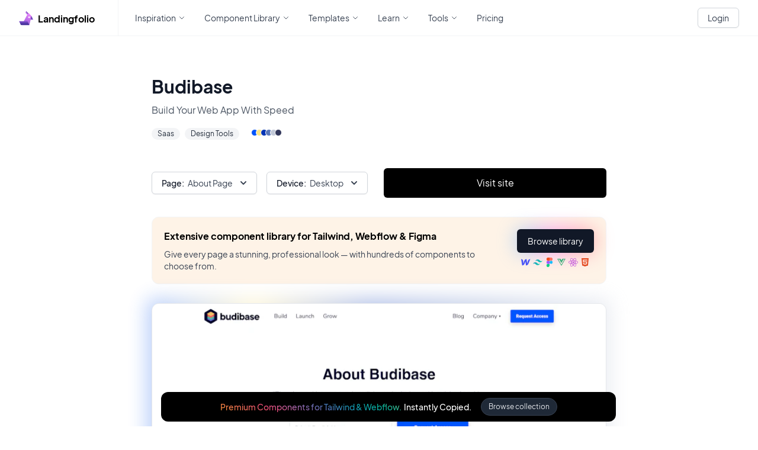

--- FILE ---
content_type: text/html; charset=utf-8
request_url: https://www.landingfolio.com/inspiration/post/budibase?category=about
body_size: 994
content:
<!doctype html>
<html lang="en" data-n-head="%7B%22lang%22:%7B%221%22:%22en%22%7D%7D">
  <head>
    <meta data-n-head="1" charset="utf-8"><meta data-n-head="1" name="viewport" content="width=device-width,initial-scale=1"><meta data-n-head="1" data-hid="description" name="description" content="Looking for landing page inspiration? We've got you covered. Landingfolio features the best landing page designs, templates, component and more on the web. Get inspired by real landing page examples."><meta data-n-head="1" name="format-detection" content="telephone=no"><title>app</title><link data-n-head="1" rel="icon" type="image/x-icon" href="/favicon.ico"><link rel="preload" href="/_nuxt/7aa39b7.js" as="script"><link rel="preload" href="/_nuxt/5938e26.js" as="script"><link rel="preload" href="/_nuxt/07557bd.js" as="script"><link rel="preload" href="/_nuxt/fb9a8c3.js" as="script">
  </head>
  <body>
    <div id="__nuxt"><style>#nuxt-loading{background:#fff;visibility:hidden;opacity:0;position:absolute;left:0;right:0;top:0;bottom:0;display:flex;justify-content:center;align-items:center;flex-direction:column;animation:nuxtLoadingIn 10s ease;-webkit-animation:nuxtLoadingIn 10s ease;animation-fill-mode:forwards;overflow:hidden}@keyframes nuxtLoadingIn{0%{visibility:hidden;opacity:0}20%{visibility:visible;opacity:0}100%{visibility:visible;opacity:1}}@-webkit-keyframes nuxtLoadingIn{0%{visibility:hidden;opacity:0}20%{visibility:visible;opacity:0}100%{visibility:visible;opacity:1}}#nuxt-loading>div,#nuxt-loading>div:after{border-radius:50%;width:5rem;height:5rem}#nuxt-loading>div{font-size:10px;position:relative;text-indent:-9999em;border:.5rem solid #f5f5f5;border-left:.5rem solid #000;-webkit-transform:translateZ(0);-ms-transform:translateZ(0);transform:translateZ(0);-webkit-animation:nuxtLoading 1.1s infinite linear;animation:nuxtLoading 1.1s infinite linear}#nuxt-loading.error>div{border-left:.5rem solid #ff4500;animation-duration:5s}@-webkit-keyframes nuxtLoading{0%{-webkit-transform:rotate(0);transform:rotate(0)}100%{-webkit-transform:rotate(360deg);transform:rotate(360deg)}}@keyframes nuxtLoading{0%{-webkit-transform:rotate(0);transform:rotate(0)}100%{-webkit-transform:rotate(360deg);transform:rotate(360deg)}}</style> <script>window.addEventListener("error",function(){var e=document.getElementById("nuxt-loading");e&&(e.className+=" error")})</script> <div id="nuxt-loading" aria-live="polite" role="status"><div>Loading...</div></div> </div><script>window.__NUXT__={config:{SERVER_URL:"https://s3.landingfolio.com",_app:{basePath:"/",assetsPath:"/_nuxt/",cdnURL:null},content:{dbHash:"b8c1bf8f"}},staticAssetsBase:"/_nuxt/static/1756376626"}</script>
  <script src="/_nuxt/7aa39b7.js"></script><script src="/_nuxt/5938e26.js"></script><script src="/_nuxt/07557bd.js"></script><script src="/_nuxt/fb9a8c3.js"></script></body>
</html>


--- FILE ---
content_type: application/javascript; charset=utf-8
request_url: https://www.landingfolio.com/_nuxt/fb9a8c3.js
body_size: 29000
content:
(window.webpackJsonp=window.webpackJsonp||[]).push([[15],Array(62).concat([function(t,e,n){"use strict";var r={},o=n(0),component=Object(o.a)(r,(function(){var t=this,e=t._self._c;return e("div",{staticClass:"w-full bg-white min-h-1/2 flex justify-center"},[e("div",{staticClass:"max-w-4xl mx-auto flex items-center flex-col justify-center space-y-4"},[e("h1",{staticClass:"font-bold text-3xl"},[t._v("\n      Sorry, we could not find that page.\n    ")]),t._v(" "),e("p",{staticClass:"text-gray-700"},[t._v("\n      The page you are looking for doesn't exist or has been moved.\n    ")]),t._v(" "),e("nuxt-link",{attrs:{to:"/"}},[e("ButtonPrimary",[t._v("\n        Back to home\n      ")])],1)],1),t._v(" "),e("MetaMain",{attrs:{title:"Sorry, we could not find that page",description:"The page you are looking for doesn't exist or has been moved."}})],1)}),[],!1,null,null,null);e.a=component.exports;installComponents(component,{ButtonPrimary:n(284).default,MetaMain:n(283).default})},,,,,,,,,,,,,,,,,,,,,,function(t,e,n){"use strict";n.r(e);var r={data:function(){return{search:null,showStoreMenu:!0,secondaryNavigation:[]}},computed:{storeNavigation:function(){return this.$store.state.navigation.storeNavigation},profileNavigation:function(){return this.$store.state.navigation.profileNavigation}}},o=(n(366),n(0)),component=Object(o.a)(r,(function(){var t=this,e=t._self._c;return e("div",{staticClass:"w-full bg-white border-b border-gray-100 fixed z-30 px-4 md:px-8"},[e("div",{staticClass:"flex content-center items-center justify-between"},[e("div",{staticClass:"flex space-x-4"},[e("div",{staticClass:"w-[168px] border-r border-gray-100 py-3 flex items-center"},[e("nuxt-link",{attrs:{to:"/",name:"Landingfolio home",title:"Landingfolio home"}},[e("LogoFull")],1)],1),t._v(" "),e("HeaderNavigationMain",{staticClass:"py-3 hidden lg:flex content-center justify-start text-sm space-x-2 ml-8"})],1),t._v(" "),e("div",{staticClass:"flex justify-end space-x-4 md:space-x-4 items-center py-3"},[e("CartHeader"),t._v(" "),e("client-only",[t.isLoggedIn?e("div",{staticClass:"w-7 h-7 rounded-full bg-brand-200 flex items-center justify-center"},[e("DropdownNavigation",{attrs:{items:t.profileNavigation}},[e("IconUser",{staticClass:"w-4 h-4 text-gray-500"})],1)],1):e("div",{staticClass:"items-center space-x-2 hidden lg:flex"},[e("nuxt-link",{attrs:{to:"/auth/login"}},[e("ButtonWhite",{attrs:{size:"sm"}},[t._v(" Login ")])],1)],1)]),t._v(" "),e("HeaderNavigationMobile")],1)])])}),[],!1,null,"4e4b04ca",null);e.default=component.exports;installComponents(component,{LogoFull:n(101).default,HeaderNavigationMain:n(299).default,CartHeader:n(450).default,IconUser:n(451).default,DropdownNavigation:n(452).default,ButtonWhite:n(178).default,HeaderNavigationMobile:n(453).default})},,,,,,,,,,,,,function(t,e,n){"use strict";n.r(e);n(19),n(32);var r={props:{items:{type:Array,required:!0}}},o=n(0),component=Object(o.a)(r,(function(){var t=this,e=t._self._c;return e("div",{staticClass:"w-full lg:w-[700px] lg:absolute lg:top-6 lg:right-0 xl:left-0 z-10 bg-white lg:p-4 lg:shadow-md lg:rounded-xl lg:border lg:border-gray-100"},[e("div",{staticClass:"grid grid-cols-1 lg:grid-cols-2 gap-4"},[t._l(t.items,(function(n){return[n.external?[e("a",{key:n.title,staticClass:"w-full py-4 px-5 rounded-lg hover:bg-gray-100",attrs:{href:n.slug,title:"".concat(n.title),name:"".concat(n.title)}},[e("div",{staticClass:"flex flex-col"},[e("img",{staticClass:"w-10",attrs:{src:n.image}}),t._v(" "),e("h3",{staticClass:"font-bold text-base pt-2 pb-2"},[t._v("\n              "+t._s(n.title)+"\n            ")]),t._v(" "),e("p",{staticClass:"text-sm text-gray-600"},[t._v("\n              "+t._s(n.description)+"\n            ")])])])]:[e("nuxt-link",{key:n.title,staticClass:"w-full py-4 px-5 rounded-lg hover:bg-gray-100",attrs:{to:n.slug,title:"".concat(n.title),name:"".concat(n.title)}},[e("div",{staticClass:"flex flex-col"},[e("img",{staticClass:"w-10",attrs:{src:n.image}}),t._v(" "),e("h3",{staticClass:"font-bold text-base pt-2 pb-2"},[t._v("\n              "+t._s(n.title)+"\n            ")]),t._v(" "),e("p",{staticClass:"text-sm text-gray-600"},[t._v("\n              "+t._s(n.description)+"\n            ")])])])]]}))],2)])}),[],!1,null,null,null);e.default=component.exports},,,function(t,e,n){"use strict";n.r(e);var r={},o=n(0),component=Object(o.a)(r,(function(){var t=this,e=t._self._c;return e("svg",{attrs:{width:"28px",height:"29px",viewBox:"0 0 28 29",version:"1.1",xmlns:"http://www.w3.org/2000/svg","xmlns:xlink":"http://www.w3.org/1999/xlink"}},[e("defs",[e("linearGradient",{attrs:{id:"linearGradient-1",x1:"50%",y1:"100%",x2:"50%",y2:"3.061617e-15%"}},[e("stop",{attrs:{"stop-color":"#8655D0",offset:"0%"}}),t._v(" "),e("stop",{attrs:{"stop-color":"#32258C",offset:"100%"}})],1),t._v(" "),e("linearGradient",{attrs:{id:"linearGradient-2",x1:"75.7911263%",y1:"0%",x2:"50%",y2:"100%"}},[e("stop",{attrs:{"stop-color":"#F187FE",offset:"0%"}}),t._v(" "),e("stop",{attrs:{"stop-color":"#985ED9",offset:"100%"}})],1),t._v(" "),e("linearGradient",{attrs:{id:"linearGradient-3",x1:"50%",y1:"0%",x2:"50%",y2:"100%"}},[e("stop",{attrs:{"stop-color":"#8655D0",offset:"0%"}}),t._v(" "),e("stop",{attrs:{"stop-color":"#32258C",offset:"100%"}})],1),t._v(" "),e("linearGradient",{attrs:{id:"linearGradient-4",x1:"50%",y1:"0%",x2:"50%",y2:"100%"}},[e("stop",{attrs:{"stop-color":"#8655D0",offset:"0%"}}),t._v(" "),e("stop",{attrs:{"stop-color":"#32258C",offset:"100%"}})],1),t._v(" "),e("linearGradient",{attrs:{id:"linearGradient-5",x1:"67.4821749%",y1:"0%",x2:"50%",y2:"100%"}},[e("stop",{attrs:{"stop-color":"#F187FE",offset:"0%"}}),t._v(" "),e("stop",{attrs:{"stop-color":"#985ED9",offset:"100%"}})],1)],1),t._v(" "),e("g",{attrs:{id:"Symbols",stroke:"none","stroke-width":"1",fill:"none","fill-rule":"evenodd"}},[e("g",{attrs:{id:"Artboard",transform:"translate(-10.000000, -11.000000)","fill-rule":"nonzero"}},[e("g",{attrs:{id:"Group-4-Copy-2",transform:"translate(10.000000, 11.000000)"}},[e("g",{attrs:{id:"Group-4-Copy"}},[e("g",{attrs:{id:"Group-3"}},[e("g",{attrs:{id:"Group-2"}},[e("g",{attrs:{id:"Group",transform:"translate(0.000000, 3.965517)"}},[e("polygon",{attrs:{id:"Path-2-Copy",fill:"url(#linearGradient-1)",points:"15.4503906 6.09454494 24.7074219 6.61948524 28 13.8143019 12.983147 13.8143019"}}),t._v(" "),e("polyline",{attrs:{id:"Path-3",fill:"url(#linearGradient-2)",points:"18.6441406 0.179344682 15.2 6.09454494 5.6 24.3781798 20.4691451 24.3781798 24.7074219 6.61948524"}}),t._v(" "),e("polygon",{attrs:{id:"Path-2",fill:"url(#linearGradient-3)",points:"0.278515625 16.7726956 16.7097656 16.7726956 20.4915735 24.3781798 3.81015625 24.3781798"}}),t._v(" "),e("ellipse",{attrs:{id:"Path",fill:"#FFFFFF",cx:"20",cy:"8.93866591",rx:"1.6",ry:"1.62521198"}})]),t._v(" "),e("polygon",{attrs:{id:"Path-4",fill:"url(#linearGradient-4)",points:"17.4799284 6.21998644 14.245614 3.0383241 13.8849082 0.671669062 18.2834348 4.81653099"}}),t._v(" "),e("polygon",{attrs:{id:"Path-4-Copy",fill:"url(#linearGradient-5)",points:"16.4448773 7.97355906 13.2631579 4.52539306 13.2631579 1.48706897 17.4799284 6.21998644"}})])])])])])])])}),[],!1,null,null,null);e.default=component.exports},function(t,e,n){"use strict";n.r(e);var r={},o=n(0),component=Object(o.a)(r,(function(){var t=this,e=t._self._c;return e("div",{staticClass:"flex items-center"},[e("LogoIcon",{staticClass:"w-6"}),t._v(" "),e("span",{staticClass:"font-bold text-base ml-2 mt-1"},[t._v("\n    Landingfolio\n  ")])],1)}),[],!1,null,null,null);e.default=component.exports;installComponents(component,{LogoIcon:n(100).default})},,,,,,,,,,,,,,,,,,,,,,,function(t,e,n){"use strict";(function(t){e.a={data:function(){return{siteID:t.env.SITE_ID}}}}).call(this,n(132))},,,,,,,function(t,e,n){"use strict";n.r(e);var r={name:"LoadingSpinner",props:{title:{type:String,required:!1}}},o=(n(364),n(0)),component=Object(o.a)(r,(function(){var t=this,e=t._self._c;return e("div",{staticClass:"w-full p-4 flex content-center items-center justify-center"},[e("div",{staticClass:"flex w-full content-center items-center justify-center space-x-2"},[e("svg",{staticClass:"w-3 h-4 text-green-500 animate-spin",attrs:{xmlns:"http://www.w3.org/2000/svg",fill:"none",viewBox:"0 0 24 24"}},[e("circle",{staticClass:"opacity-25",attrs:{cx:"12",cy:"12",r:"10",stroke:"currentColor","stroke-width":"4"}}),t._v(" "),e("path",{staticClass:"opacity-75",attrs:{fill:"currentColor",d:"M4 12a8 8 0 018-8V0C5.373 0 0 5.373 0 12h4zm2 5.291A7.962 7.962 0 014 12H0c0 3.042 1.135 5.824 3 7.938l3-2.647z"}})]),t._v(" "),t.title?e("span",{staticClass:"text-sm"},[t._v("\n      "+t._s(t.title)+"\n    ")]):t._e()])])}),[],!1,null,"01e585e4",null);e.default=component.exports},,,,,,,,,,,,,,,,,,,,,,,,,,,,,,,,,,function(t,e,n){"use strict";var r=n(2);n(11);e.a=function(t){var e=t.$axios,n=t.$fire,o=t.store;e.interceptors.request.use(function(){var t=Object(r.a)(regeneratorRuntime.mark((function t(r){var l;return regeneratorRuntime.wrap((function(t){for(;;)switch(t.prev=t.next){case 0:if(e.defaults.headers.common.uid=o.state.users.uid,!n.auth||!n.auth.currentUser){t.next=6;break}return t.next=4,n.auth.currentUser.getIdToken();case 4:l=t.sent,e.defaults.headers.common.idToken=l;case 6:return t.abrupt("return",r);case 7:case"end":return t.stop()}}),t)})));return function(e){return t.apply(this,arguments)}}())}},function(t,e,n){"use strict";var r=n(3),o=n(271),l=n.n(o);r.default.use(l.a)},function(t,e,n){"use strict";var r=n(2);n(27),n(49),n(103),n(57),n(183),n(22),n(9),n(23),n(29),n(292),n(181),n(19),n(32),n(11);n(3).default.mixin({data:function(){return{}},computed:{version:function(){return this.$cookies.get("lf_version")||"a"},subscriptionPrice:function(){return this.$store.state.subscriptionPrice},hasActiveSubscription:function(){var t=this.$store.state.users,e=t.subscription;return!!t.hasLTD||!(!e||!e.status||0===e.status.length)&&"active"===e.status},unlockedKits:function(){return this.$store.state.users.purchases.kits||[]},unlockedTemplates:function(){return this.$store.state.users.purchases.templates||[]},unlockedComponents:function(){return this.$store.state.users.purchases.components||[]},isLoggedIn:function(){return!!(this.$store.state.users.uid&&this.$store.state.users.uid.length>0)},deviceFilter:function(){return this.$store.state.inspiration.filters.device}},methods:{setupUserDetails:function(t){var e=this;return Object(r.a)(regeneratorRuntime.mark((function n(){return regeneratorRuntime.wrap((function(n){for(;;)switch(n.prev=n.next){case 0:return n.next=2,t.getIdToken(!0);case 2:return e.$axios.defaults.headers.common.idToken=n.sent,n.next=5,e.setupUserFirebaseData();case 5:return n.next=7,e.getUserData();case 7:case"end":return n.stop()}}),n)})))()},setupUserFirebaseData:function(){var t=this;return Object(r.a)(regeneratorRuntime.mark((function e(){var n,r,o,l,c;return regeneratorRuntime.wrap((function(e){for(;;)switch(e.prev=e.next){case 0:return e.next=2,t.$fire.auth.currentUser.getIdToken(!0);case 2:n=e.sent,t.$fire.auth.currentUser.photoURL&&t.$store.commit("users/SET_AVATAR",t.$fire.auth.currentUser.photoURL),r=t.$fire.auth.currentUser,o=r.uid,l=r.email,c=r.displayName,o&&(t.$store.commit("users/SET_UID",o),t.setUserData({name:"uid",data:o})),l&&(t.setUserData({name:"email",data:l}),t.$store.commit("users/SET_EMAIL",l)),c&&(t.setUserData({name:"displayName",data:c}),t.$store.commit("users/SET_DISPLAY_NAME",c)),t.$store.commit("users/SET_IDTOKEN",n),t.$axios.defaults.headers.common.idToken=n;case 10:case"end":return e.stop()}}),e)})))()},getUserData:function(){var t=this;return Object(r.a)(regeneratorRuntime.mark((function e(){var n,data,r,o,l,c,d,f,m,h;return regeneratorRuntime.wrap((function(e){for(;;)switch(e.prev=e.next){case 0:return e.prev=0,e.next=3,t.$fire.auth.currentUser.getIdToken(!0);case 3:return n=e.sent,e.next=6,t.$axios.$get("/user/details",{idToken:n});case 6:return data=e.sent,e.next=9,t.$store.dispatch("users/setupUserData",data);case 9:data.user&&(null==(o=data.user)||null===(r=o.subscription)||void 0===r||null===(r=r.status)||void 0===r?void 0:r.length)>0&&(t.setUserData({name:"cancel_at_period_end",data:null==o||null===(l=o.subscription)||void 0===l?void 0:l.cancel_at_period_end}),t.setUserData({name:"current_period_end",data:null==o||null===(c=o.subscription)||void 0===c?void 0:c.current_period_end}),t.setUserData({name:"interval",data:null==o||null===(d=o.subscription)||void 0===d?void 0:d.interval}),t.setUserData({name:"interval_count",data:null==o||null===(f=o.subscription)||void 0===f?void 0:f.interval_count}),t.setUserData({name:"start_date",data:null==o||null===(m=o.subscription)||void 0===m?void 0:m.start_date}),t.setUserData({name:"status",data:null==o||null===(h=o.subscription)||void 0===h?void 0:h.status})),e.next=15;break;case 12:e.prev=12,e.t0=e.catch(0),console.log(e.t0);case 15:case"end":return e.stop()}}),e,null,[[0,12]])})))()},stripHtml:function(t){return t.replace(/<\/?[^>]+(>|$)/g,"")},formatPrice:function(t,e,n){return 0===t?"Free":new Intl.NumberFormat("en-US",{style:"currency",currency:e||"USD",minimumFractionDigits:n||0,maximumFractionDigits:n||2}).format(t)},formatNumber:function(t){return new Intl.NumberFormat("en-US",{maximumSignificantDigits:3}).format(t)},timestampToDate:function(t){var a=new Date(1e3*t),e=a.getFullYear(),n=["Jan","Feb","Mar","Apr","May","Jun","Jul","Aug","Sep","Oct","Nov","Dec"][a.getMonth()];return a.getDate()+" "+n+" "+e},titleCase:function(t){if(!t||0===t.length)return t;for(var e=t.toLowerCase().split(" "),i=0;i<e.length;i++)e[i]=e[i].charAt(0).toUpperCase()+e[i].substring(1);return e.join(" ")},formatDate:function(t){return new Date(t).toLocaleDateString("en-us",{year:"numeric",month:"long",day:"numeric"})},dnsImage:function(t){return"https://landingfoliocom.imgix.net/"+t},copyString:function(t){var e=document.createElement("textarea");e.value=t,document.body.appendChild(e),e.select(),document.execCommand("copy"),document.body.removeChild(e)},convertToSlug:function(t){return t&&0!==t.length?t.toLowerCase().replace(/ /g,"-").replace(/[^\w-]+/g,""):t},slugToTitle:function(t){try{for(var e=t.split("-"),i=0;i<e.length;i++){var n=e[i];e[i]=n.charAt(0).toUpperCase()+n.slice(1)}return e.join(" ")}catch(e){return t}},slugToWord:function(t){try{return t.split("-").join(" ")}catch(e){return t}},stripLength:function(t,e){try{return e<t.length?t.substring(0,e).trim()+"...":t}catch(e){return t}},stripString:function(t){if(t&&t.length>15){var e=t.substring(0,5).trim(),n=t.slice(-8);return"".concat(e,"...").concat(n)}return t},capitalizeFirstLetter:function(t){return t.charAt(0).toUpperCase()+t.slice(1)},refreshMasonry:function(){"function"==typeof this.$redrawVueMasonry&&this.$redrawVueMasonry()},downloadFromString:function(t,e,n){var r=e,o=new Blob([t],{type:"text/plain"}),l=document.createElement("a");l.download=r,l.innerHTML="Download File",null!=window.webkitURL?l.href=window.webkitURL.createObjectURL(o):(l.href=window.URL.createObjectURL(o),l.style.display="none",document.body.appendChild(l)),l.click()},fetchAndAddItemToCart:function(t,e){var o=this;return Object(r.a)(regeneratorRuntime.mark((function r(){var l,title,c,d,f,m,h,v,x,C,y,w,_,k,S;return regeneratorRuntime.wrap((function(r){for(;;)switch(r.prev=r.next){case 0:if(r.prev=0,"kit"!==e){r.next=8;break}return r.next=4,o.$axios.$get("/store/kit/"+t);case 4:(l=r.sent)&&(title=l.title,c=l.imageUrl,d=l.description,f=l.price,m=l._id,o.$store.dispatch("cart/addItemToCart",{title:title,imageUrl:o.dnsImage(c+"?width=200&height=200&crop=top,left&fit=crop&auto=format"),description:d,price:f,_id:m,type:e})),r.next=25;break;case 8:if("template"!==e){r.next=15;break}return r.next=11,o.$axios.$get("/store/template/"+t);case 11:(h=r.sent)&&(v=h.screenshots,x=h.price,C=h._id,o.$store.dispatch("cart/addItemToCart",{title:"Single Page Template",imageUrl:o.dnsImage(v+"?width=200&height=200&crop=top,left&fit=crop&auto=format").desktop,description:"100% Tailwind CSS",price:x,_id:C,type:e})),r.next=25;break;case 15:if("component"!==e){r.next=22;break}return r.next=18,o.$axios.$get("/store/component/single/"+t);case 18:(y=r.sent)&&(w=y.screenshots,_=y.price,k=y._id,S=y.category,o.$store.dispatch("cart/addItemToCart",{title:"".concat(o.slugToTitle(S)," component"),imageUrl:o.dnsImage(w.desktop+"?width=400&height=200&crop=top,left&fit=crop&auto=format"),description:"100% Tailwind CSS",price:_,_id:k,type:e})),r.next=25;break;case 22:if("ltd"!==e){r.next=25;break}return r.next=25,o.$store.dispatch("cart/addItemToCart",{title:"Lifetime Access",_id:"ltd1",imageUrl:n(293),description:"Get unlimited access forever to everything Landingfolio has to offer.",price:5900,type:"ltd"});case 25:r.next=30;break;case 27:return r.prev=27,r.t0=r.catch(0),r.abrupt("return",!1);case 30:case"end":return r.stop()}}),r,null,[[0,27]])})))()},randLetter:function(){var t=["a","b"];return t[Math.floor(Math.random()*t.length)]}}})},function(t,e,n){"use strict";var r=n(3),o=n(169),l=n.n(o);r.default.use(l.a),r.default.component("apexchart",l.a)},,function(t,e,n){"use strict";var r=n(2);n(11);e.a=function(t){t.app.router.afterEach(function(){var t=Object(r.a)(regeneratorRuntime.mark((function t(e,n){return regeneratorRuntime.wrap((function(t){for(;;)switch(t.prev=t.next){case 0:if(!window.popaya){t.next=3;break}return t.next=3,window.popaya.serve();case 3:case"end":return t.stop()}}),t)})));return function(e,n){return t.apply(this,arguments)}}())}},function(t,e,n){"use strict";var r=n(3),o=n(272);r.default.use(o.a)},,function(t,e,n){"use strict";var r=n(3),o=n(274),l=n.n(o);n(438);r.default.use(l.a)},function(t,e,n){"use strict";var r=n(129);e.a=function(t,e){t.app;r.a.init({token:"619V0V3WR8N4"});e("splitbee",{track:function(t,data){r.a.track(t,data)},identify:function(data){r.a.user.set(data)}})}},function(t,e,n){"use strict";var r=n(18),o=n(2);n(40),n(39),n(19),n(26),n(9),n(47),n(33),n(48),n(11);function l(object,t){var e=Object.keys(object);if(Object.getOwnPropertySymbols){var n=Object.getOwnPropertySymbols(object);t&&(n=n.filter((function(t){return Object.getOwnPropertyDescriptor(object,t).enumerable}))),e.push.apply(e,n)}return e}n(3).default.mixin({methods:{trackView:function(t){var e=this;return Object(o.a)(regeneratorRuntime.mark((function n(){return regeneratorRuntime.wrap((function(n){for(;;)switch(n.prev=n.next){case 0:return n.next=2,e.$axios.$post("/track/view",t);case 2:e.$splitbee.track("viewItem",t);case 3:case"end":return n.stop()}}),n)})))()},trackCopy:function(t){var e=this;return Object(o.a)(regeneratorRuntime.mark((function n(){return regeneratorRuntime.wrap((function(n){for(;;)switch(n.prev=n.next){case 0:return n.next=2,e.$axios.$post("/track/copy",t);case 2:e.$splitbee.track("copyItem",t);case 3:case"end":return n.stop()}}),n)})))()},trackEvent:function(t){try{var e=t.name,data=t.data;this.$splitbee.track(e,function(t){for(var i=1;i<arguments.length;i++){var source=null!=arguments[i]?arguments[i]:{};i%2?l(Object(source),!0).forEach((function(e){Object(r.a)(t,e,source[e])})):Object.getOwnPropertyDescriptors?Object.defineProperties(t,Object.getOwnPropertyDescriptors(source)):l(Object(source)).forEach((function(e){Object.defineProperty(t,e,Object.getOwnPropertyDescriptor(source,e))}))}return t}({},data))}catch(t){}},setUserData:function(t){try{var e=t.name,data=t.data;this.$splitbee.identify(Object(r.a)({},e,data))}catch(t){}}}})},,function(t,e,n){"use strict";n.r(e);var r={props:{size:{type:String,default:"base"}}},o=n(0),component=Object(o.a)(r,(function(){var t=this,e=t._self._c;return"xs"===t.size?e("button",{staticClass:"flex content-center items-center justify-center text-center px-2.5 py-1.5 border border-transparent text-xs font-medium rounded shadow-sm text-white bg-black hover:bg-gray-800 focus:outline-none focus:ring-2 focus:ring-offset-2 focus:ring-brand-200 flex-shrink-0",attrs:{"aria-label":"Primary Button",type:"button"},on:{click:function(e){return t.$emit("click")}}},[t._t("default")],2):"sm"===t.size?e("button",{staticClass:"flex content-center items-center justify-center text-center px-4 py-2 border border-transparent text-sm leading-4 font-medium rounded-md shadow-sm text-white bg-black hover:bg-gray-800 focus:outline-none focus:ring-2 focus:ring-offset-2 focus:ring-brand-200 flex-shrink-0",attrs:{"aria-label":"Primary Button",type:"button"},on:{click:function(e){return t.$emit("click")}}},[t._t("default")],2):"base"===t.size?e("button",{staticClass:"flex content-center items-center justify-center text-center px-6 py-3 border border-transparent text-base font-medium rounded-md shadow-sm text-white bg-black hover:bg-gray-800 focus:outline-none focus:ring-2 focus:ring-offset-2 focus:ring-brand-200 flex-shrink-0",attrs:{"aria-label":"Primary Button",type:"button"},on:{click:function(e){return t.$emit("click")}}},[t._t("default")],2):"lg"===t.size?e("button",{staticClass:"flex content-center items-center justify-center text-center px-8 py-4 border border-transparent text-lg font-medium rounded-md shadow-sm text-white bg-black hover:bg-gray-800 focus:outline-none focus:ring-2 focus:ring-offset-2 focus:ring-brand-200 flex-shrink-0",attrs:{"aria-label":"Primary Button",type:"button"},on:{click:function(e){return t.$emit("click")}}},[t._t("default")],2):"xl"===t.size?e("button",{staticClass:"flex content-center items-center justify-center text-center px-10 py-5 border border-transparent text-xl font-medium rounded-md shadow-sm text-white bg-black hover:bg-gray-800 focus:outline-none focus:ring-2 focus:ring-offset-2 focus:ring-brand-200 flex-shrink-0",attrs:{"aria-label":"Primary Button",type:"button"},on:{click:function(e){return t.$emit("click")}}},[t._t("default")],2):t._e()}),[],!1,null,null,null);e.default=component.exports},function(t,e,n){"use strict";n.r(e);var r={props:{size:{type:String,default:"base"}}},o=n(0),component=Object(o.a)(r,(function(){var t=this,e=t._self._c;return"xs"===t.size?e("button",{staticClass:"flex content-center items-center justify-center text-center px-2.5 py-1.5 border border-gray-300 shadow-sm text-xs font-medium rounded text-gray-700 bg-white hover:bg-gray-200 focus:outline-none focus:ring-2 focus:ring-offset-2 focus:ring-brand-500",attrs:{"aria-label":"White button",type:"button"},on:{click:function(e){return t.$emit("click")}}},[t._t("default")],2):"sm"===t.size?e("button",{staticClass:"flex content-center items-center justify-center text-center px-4 py-2 border border-gray-300 shadow-sm text-sm leading-4 font-medium rounded-md text-gray-700 bg-white hover:bg-gray-200 focus:outline-none focus:ring-2 focus:ring-offset-2 focus:ring-brand-500",attrs:{"aria-label":"White button",type:"button"},on:{click:function(e){return t.$emit("click")}}},[t._t("default")],2):"base"===t.size?e("button",{staticClass:"flex content-center items-center justify-center text-center px-6 py-3 border border-gray-300 shadow-sm text-base font-medium rounded-md text-gray-700 bg-white hover:bg-gray-200 focus:outline-none focus:ring-2 focus:ring-offset-2 focus:ring-brand-500",attrs:{"aria-label":"White button",type:"button"},on:{click:function(e){return t.$emit("click")}}},[t._t("default")],2):"lg"===t.size?e("button",{staticClass:"flex content-center items-center justify-center text-center px-8 py-4 border border-gray-300 shadow-sm text-lg font-medium rounded-md text-gray-700 bg-white hover:bg-gray-200 focus:outline-none focus:ring-2 focus:ring-offset-2 focus:ring-brand-500",attrs:{"aria-label":"White button",type:"button"},on:{click:function(e){return t.$emit("click")}}},[t._t("default")],2):"xl"===t.size?e("button",{staticClass:"flex content-center items-center justify-center text-center px-10 py-5 border border-gray-300 shadow-sm text-xl font-medium rounded-md text-gray-700 bg-white hover:bg-gray-200 focus:outline-none focus:ring-2 focus:ring-offset-2 focus:ring-brand-500",attrs:{"aria-label":"White button",type:"button"},on:{click:function(e){return t.$emit("click")}}},[t._t("default")],2):t._e()}),[],!1,null,null,null);e.default=component.exports},,function(t,e,n){"use strict";n.r(e);var r={},o=n(0),component=Object(o.a)(r,(function(){var t=this,e=t._self._c;return e("footer",{staticClass:"py-12 sm:py-16 lg:py-20 w-full"},[e("hr",{staticClass:"mt-12 border-gray-200 lg:mt-16 w-full"}),t._v(" "),e("div",{staticClass:"px-4 mx-auto lg:px-8 sm:px-6 max-w-7xl"},[e("div",{staticClass:"grid grid-cols-2 mt-12 lg:mt-16 gap-y-12 sm:gap-x-8 sm:gap-y-16 sm:grid-cols-3 lg:grid-cols-5 xl:grid-cols-6 lg:gap-x-12 xl:gap-x-16"},[e("div",{staticClass:"col-span-2 lg:col-span-2 sm:col-span-3 xl:col-span-3"},[e("div",{staticClass:"lg:max-w-sm"},[e("LogoFull"),t._v(" "),e("p",{staticClass:"mt-8 text-sm font-normal leading-6 text-gray-600"},[t._v("\n            Landingfolio features the best Landing Page designs on the web.\n            Get inspiration from real Landing Page examples, curated by us to\n            ensure the highest quality.\n          ")]),t._v(" "),e("ul",{staticClass:"flex items-center mt-8 space-x-8"},[e("li",[e("a",{staticClass:"inline-flex p-1 -m-1 text-gray-900 transition-all duration-200 rounded focus:outline-none focus:ring-2 focus:ring-offset-2 focus:ring-gray-900 hover:-translate-y-1",attrs:{href:"https://twitter.com/landingfolio",title:"",rel:"noopener",target:"_blank"}},[e("svg",{staticClass:"w-6 h-6",attrs:{xmlns:"http://www.w3.org/2000/svg",viewBox:"0 0 24 24",fill:"currentColor"}},[e("path",{attrs:{d:"M19.633 7.997c.013.175.013.349.013.523 0 5.325-4.053 11.461-11.46 11.461-2.282 0-4.402-.661-6.186-1.809.324.037.636.05.973.05a8.07 8.07 0 0 0 5.001-1.721 4.036 4.036 0 0 1-3.767-2.793c.249.037.499.062.761.062.361 0 .724-.05 1.061-.137a4.027 4.027 0 0 1-3.23-3.953v-.05c.537.299 1.16.486 1.82.511a4.022 4.022 0 0 1-1.796-3.354c0-.748.199-1.434.548-2.032a11.457 11.457 0 0 0 8.306 4.215c-.062-.3-.1-.611-.1-.923a4.026 4.026 0 0 1 4.028-4.028c1.16 0 2.207.486 2.943 1.272a7.957 7.957 0 0 0 2.556-.973 4.02 4.02 0 0 1-1.771 2.22 8.073 8.073 0 0 0 2.319-.624 8.645 8.645 0 0 1-2.019 2.083z"}})])])])])],1)]),t._v(" "),e("div",[e("p",{staticClass:"text-xs font-bold tracking-widest text-gray-900 uppercase"},[t._v("\n          Links\n        ")]),t._v(" "),e("ul",{staticClass:"mt-8 space-y-5"},[t._l(t.$store.state.navigation.primaryNavigation,(function(n){return e("li",{key:n.url},[e("nuxt-link",{staticClass:"inline-flex text-sm font-normal text-gray-900 transition-all duration-200 rounded focus:outline-none focus:ring-2 focus:ring-offset-2 focus:ring-gray-900 hover:translate-x-1",attrs:{to:"/"+n.url,title:n.title}},[t._v("\n              "+t._s(n.title)+"\n            ")])],1)})),t._v(" "),e("li",[e("nuxt-link",{staticClass:"inline-flex text-sm font-normal text-gray-900 transition-all duration-200 rounded focus:outline-none focus:ring-2 focus:ring-offset-2 focus:ring-gray-900 hover:translate-x-1",attrs:{to:"/submit"}},[t._v("\n              Submit a design\n            ")])],1)],2)]),t._v(" "),e("div",[e("p",{staticClass:"text-xs font-bold tracking-widest text-gray-900 uppercase"},[t._v("\n          Legal\n        ")]),t._v(" "),e("ul",{staticClass:"mt-8 space-y-5"},t._l(t.$store.state.navigation.legalNavigation,(function(n){return e("li",{key:n.slug},[e("nuxt-link",{staticClass:"inline-flex text-sm font-normal text-gray-900 transition-all duration-200 rounded focus:outline-none focus:ring-2 focus:ring-offset-2 focus:ring-gray-900 hover:translate-x-1",attrs:{to:n.slug,title:n.title}},[t._v("\n              "+t._s(n.title)+"\n            ")])],1)})),0)]),t._v(" "),e("div",[e("p",{staticClass:"text-xs font-bold tracking-widest text-gray-900 uppercase"},[t._v("\n          Products\n        ")]),t._v(" "),e("ul",{staticClass:"mt-8 space-y-5"},[t._l(t.$store.state.navigation.storeNavigation,(function(n){return e("li",{key:n.slug},[n.external?[e("a",{staticClass:"inline-flex text-sm font-normal text-gray-900 transition-all duration-200 rounded focus:outline-none focus:ring-2 focus:ring-offset-2 focus:ring-gray-900 hover:translate-x-1",attrs:{href:n.slug,target:"_blank",title:n.title}},[t._v("\n                "+t._s(n.title)+"\n              ")])]:[e("nuxt-link",{staticClass:"inline-flex text-sm font-normal text-gray-900 transition-all duration-200 rounded focus:outline-none focus:ring-2 focus:ring-offset-2 focus:ring-gray-900 hover:translate-x-1",attrs:{to:n.slug,title:n.title}},[t._v("\n                "+t._s(n.title)+"\n              ")])]],2)})),t._v(" "),t._m(0),t._v(" "),t._m(1)],2)])])])])}),[function(){var t=this._self._c;return t("li",[t("a",{staticClass:"inline-flex text-sm font-normal text-gray-900 transition-all duration-200 rounded focus:outline-none focus:ring-2 focus:ring-offset-2 focus:ring-gray-900 hover:translate-x-1",attrs:{href:"https://figmacomponents.com",target:"_blank",title:"Figma Component Library"}},[this._v("\n              Figma Component Library\n            ")])])},function(){var t=this._self._c;return t("li",[t("a",{staticClass:"inline-flex text-sm font-normal text-gray-900 transition-all duration-200 rounded focus:outline-none focus:ring-2 focus:ring-offset-2 focus:ring-gray-900 hover:translate-x-1",attrs:{href:"https://www.flowponent.com/",target:"_blank",title:"Webflow Cloneables"}},[this._v("\n              Webflow Cloneables\n            ")])])}],!1,null,null,null);e.default=component.exports;installComponents(component,{LogoFull:n(101).default,Footer:n(180).default})},,function(t,e,n){"use strict";n.r(e);var r={},o=n(0),component=Object(o.a)(r,(function(){var t=this._self._c;return t("svg",{attrs:{xmlns:"http://www.w3.org/2000/svg",fill:"none",viewBox:"0 0 24 24",stroke:"currentColor","stroke-width":"2"}},[t("path",{attrs:{"stroke-linecap":"round","stroke-linejoin":"round",d:"M19 9l-7 7-7-7"}})])}),[],!1,null,null,null);e.default=component.exports},,,,,,,,,,,,,,,,,,,,,,,,,,,,,,,,,,,,,,,,,,,,,,,,,,,function(t,e,n){var content=n(365);content.__esModule&&(content=content.default),"string"==typeof content&&(content=[[t.i,content,""]]),content.locals&&(t.exports=content.locals);(0,n(37).default)("1e13f922",content,!0,{sourceMap:!1})},function(t,e,n){var content=n(367);content.__esModule&&(content=content.default),"string"==typeof content&&(content=[[t.i,content,""]]),content.locals&&(t.exports=content.locals);(0,n(37).default)("75d23f63",content,!0,{sourceMap:!1})},function(t,e,n){var content=n(369);content.__esModule&&(content=content.default),"string"==typeof content&&(content=[[t.i,content,""]]),content.locals&&(t.exports=content.locals);(0,n(37).default)("12f87da9",content,!0,{sourceMap:!1})},function(t,e,n){t.exports=n.p+"img/template-gradient.74fe996.png"},function(t,e,n){t.exports=n.p+"img/component-gradient.40d9638.png"},function(t,e,n){var content=n(375);content.__esModule&&(content=content.default),"string"==typeof content&&(content=[[t.i,content,""]]),content.locals&&(t.exports=content.locals);(0,n(37).default)("2204c8fe",content,!0,{sourceMap:!1})},function(t,e,n){var content=n(377);content.__esModule&&(content=content.default),"string"==typeof content&&(content=[[t.i,content,""]]),content.locals&&(t.exports=content.locals);(0,n(37).default)("43d83418",content,!0,{sourceMap:!1})},function(t,e,n){var content=n(379);content.__esModule&&(content=content.default),"string"==typeof content&&(content=[[t.i,content,""]]),content.locals&&(t.exports=content.locals);(0,n(37).default)("2fb12a93",content,!0,{sourceMap:!1})},function(t,e,n){var content=n(381);content.__esModule&&(content=content.default),"string"==typeof content&&(content=[[t.i,content,""]]),content.locals&&(t.exports=content.locals);(0,n(37).default)("5670def2",content,!0,{sourceMap:!1})},function(t,e,n){var content=n(383);content.__esModule&&(content=content.default),"string"==typeof content&&(content=[[t.i,content,""]]),content.locals&&(t.exports=content.locals);(0,n(37).default)("4b4dff96",content,!0,{sourceMap:!1})},,,,,,,,,,,,,,,,,,,function(t,e,n){"use strict";n.r(e);var r={props:{url:{type:String,required:!0}}},o=n(0),component=Object(o.a)(r,(function(){var t=this,e=t._self._c;return"inspiration"===t.url?e("HeaderNavigationChildrenInspiration"):"components"===t.url?e("HeaderNavigationChildrenComponents"):"library"===t.url?e("HeaderNavigationChildrenLibrary"):"templates"===t.url?e("HeaderNavigationChildrenTemplates"):"learn"===t.url?e("HeaderNavigationChildrenLearn"):"store"===t.url?e("HeaderNavigationChildrenStore"):t._e()}),[],!1,null,null,null);e.default=component.exports;installComponents(component,{HeaderNavigationChildrenInspiration:n(441).default,HeaderNavigationChildrenComponents:n(442).default,HeaderNavigationChildrenLibrary:n(445).default,HeaderNavigationChildrenTemplates:n(447).default,HeaderNavigationChildrenLearn:n(448).default,HeaderNavigationChildrenStore:n(449).default})},function(t,e,n){"use strict";n.r(e);var r={computed:{showSlideIn:function(){return this.$store.state.cart.showSlideIn},items:function(){return this.$store.state.cart.items}},watch:{$route:function(t,e){this.showSlideIn&&this.$store.commit("cart/TOGGLE_SLIDEIN")}},methods:{closeModal:function(){this.$store.commit("cart/TOGGLE_SLIDEIN")}}},o=n(0),component=Object(o.a)(r,(function(){var t=this,e=t._self._c;return t.showSlideIn?e("PopupSlideIn",{attrs:{title:"Shopping cart"},on:{closeModal:t.closeModal}},[e("hr"),t._v(" "),t.items&&t.items.length>0?[e("div",{staticClass:"flow-root mt-4"},[e("ul",{staticClass:"divide-y divide-gray-200 -my-7"},t._l(t.items,(function(t){return e("li",{key:t._id},[e("CartItem",{attrs:{item:t}})],1)})),0)]),t._v(" "),e("hr",{staticClass:"border-gray-200 mt-7"}),t._v(" "),e("CartSummary")]:t._e()],2):t._e()}),[],!1,null,null,null);e.default=component.exports;installComponents(component,{CartItem:n(296).default,CartSummary:n(300).default,PopupSlideIn:n(301).default})},function(t,e,n){"use strict";n.r(e);var r={computed:{showModal:function(){return this.$store.state.showUpgradeModal}},watch:{showModal:function(t,e){!0===t&&this.trackEvent("view:upgrade_modal")}},methods:{closeModal:function(){this.$store.commit("SHOW_UPGRADE_MODAL",!1)}}},o=n(0),component=Object(o.a)(r,(function(){var t=this,e=t._self._c;return t.showModal?e("Popup",{staticClass:"z-[999]",attrs:{size:"7xl"},on:{closeModal:t.closeModal}},[e("UpgradeBlock")],1):t._e()}),[],!1,null,null,null);e.default=component.exports;installComponents(component,{UpgradeBlock:n(288).default,Popup:n(297).default})},,,,,,,,,,,,,,function(t,e,n){"use strict";var r=n(2),o=(n(11),{data:function(){return{unsubscribeAuthChange:function(){},isLoading:!0}},mounted:function(){var t=this;return Object(r.a)(regeneratorRuntime.mark((function e(){return regeneratorRuntime.wrap((function(e){for(;;)switch(e.prev=e.next){case 0:return e.next=2,t.$fire.authReady();case 2:t.unsubscribeAuthChange=t.$fire.auth.onAuthStateChanged(function(){var e=Object(r.a)(regeneratorRuntime.mark((function e(n){var r;return regeneratorRuntime.wrap((function(e){for(;;)switch(e.prev=e.next){case 0:if(!n){e.next=10;break}return e.next=3,t.setupUserDetails(n);case 3:return e.next=5,t.$axios.$get("/auth/admin/check");case 5:r=e.sent,!0===r.isAdmin?t.isLoading=!1:t.$router.push("/auth/login"),e.next=11;break;case 10:t.$router.push("/auth/login");case 11:case"end":return e.stop()}}),e)})));return function(t){return e.apply(this,arguments)}}());case 3:case"end":return e.stop()}}),e)})))()},beforeDestroy:function(){this.unsubscribeAuthChange()}}),l=o,c=n(0),component=Object(c.a)(l,(function(){var t=this,e=t._self._c;return e("div",{staticClass:"flex min-h-screen flex-col"},[t.isLoading?[e("div",{staticClass:"flex min-h-screen w-full bg-gray-50 text-black"},[e("div",{staticClass:"flex h-screen min-h-screen w-full flex-col items-center justify-center space-y-4"},[e("LogoIcon",{staticClass:"w-[90px] text-black"}),t._v(" "),e("LoadingSpinner",{staticClass:"mx-auto",attrs:{title:"Logging you in..."}})],1)])]:[e("HeaderAdmin"),t._v(" "),e("Nuxt",{staticClass:"container mx-auto w-full flex-1 px-4 py-8 text-black sm:px-6 lg:px-8"})]],2)}),[],!1,null,null,null);e.a=component.exports;installComponents(component,{LogoIcon:n(100).default,LoadingSpinner:n(131).default,HeaderAdmin:n(440).default})},function(t,e,n){"use strict";var r=n(2),o=(n(11),{data:function(){return{unsubscribeAuthChange:function(){}}},mounted:function(){var t=this;return Object(r.a)(regeneratorRuntime.mark((function e(){return regeneratorRuntime.wrap((function(e){for(;;)switch(e.prev=e.next){case 0:return t.$cookies.get("lf_version")||t.$cookies.set("lf_version",t.randLetter(),{path:"/",maxAge:31536e3}),e.next=3,t.$fire.authReady();case 3:t.unsubscribeAuthChange=t.$fire.auth.onAuthStateChanged(function(){var e=Object(r.a)(regeneratorRuntime.mark((function e(n){return regeneratorRuntime.wrap((function(e){for(;;)switch(e.prev=e.next){case 0:if(!n){e.next=3;break}return e.next=3,t.setupUserDetails(n);case 3:case"end":return e.stop()}}),e)})));return function(t){return e.apply(this,arguments)}}()),t.$store.dispatch("cart/getCartItemsFromLocalStorage");case 5:case"end":return e.stop()}}),e)})))()},beforeDestroy:function(){this.unsubscribeAuthChange()}}),l=o,c=(n(374),n(0)),component=Object(c.a)(l,(function(){var t=this,e=t._self._c;return e("div",{staticClass:"min-h-screen w-full bg-white"},[e("Header"),t._v(" "),e("Nuxt",{staticClass:"pt-16 lg:pt-32"}),t._v(" "),e("Footer"),t._v(" "),e("CartSlideIn"),t._v(" "),e("UpgradeModal"),t._v(" "),e("LoadingOverlay")],1)}),[],!1,null,null,null);e.a=component.exports;installComponents(component,{Header:n(84).default,Footer:n(180).default,CartSlideIn:n(262).default,UpgradeModal:n(263).default,LoadingOverlay:n(462).default})},function(t,e,n){"use strict";var r=n(2),o=(n(11),{data:function(){return{loaded:!1,unsubscribeAuthChange:function(){}}},mounted:function(){var t=this;return Object(r.a)(regeneratorRuntime.mark((function e(){return regeneratorRuntime.wrap((function(e){for(;;)switch(e.prev=e.next){case 0:return t.$cookies.get("lf_version")||t.$cookies.set("lf_version",t.randLetter(),{path:"/",maxAge:31536e3}),e.next=3,t.$fire.authReady();case 3:t.unsubscribeAuthChange=t.$fire.auth.onAuthStateChanged(function(){var e=Object(r.a)(regeneratorRuntime.mark((function e(n){return regeneratorRuntime.wrap((function(e){for(;;)switch(e.prev=e.next){case 0:if(!n){e.next=3;break}return e.next=3,t.setupUserDetails(n);case 3:case"end":return e.stop()}}),e)})));return function(t){return e.apply(this,arguments)}}());case 4:case"end":return e.stop()}}),e)})))()},beforeDestroy:function(){this.unsubscribeAuthChange()}}),l=o,c=n(0),component=Object(c.a)(l,(function(){return(0,this._self._c)("Nuxt")}),[],!1,null,null,null);e.a=component.exports},function(t,e,n){"use strict";var r=n(2),o=(n(11),{components:{},data:function(){return{loaded:!1,unsubscribeAuthChange:function(){}}},mounted:function(){var t=this;return Object(r.a)(regeneratorRuntime.mark((function e(){return regeneratorRuntime.wrap((function(e){for(;;)switch(e.prev=e.next){case 0:return t.$cookies.get("lf_version")||t.$cookies.set("lf_version",t.randLetter(),{path:"/",maxAge:31536e3}),e.next=3,t.$fire.authReady();case 3:t.unsubscribeAuthChange=t.$fire.auth.onAuthStateChanged(function(){var e=Object(r.a)(regeneratorRuntime.mark((function e(n){var r;return regeneratorRuntime.wrap((function(e){for(;;)switch(e.prev=e.next){case 0:if(!n){e.next=6;break}return e.next=3,t.setupUserDetails(n);case 3:t.loaded=!0,e.next=8;break;case 6:r=t.$route.fullPath,t.$router.push("/auth/login?redirect=".concat(r));case 8:case"end":return e.stop()}}),e)})));return function(t){return e.apply(this,arguments)}}());case 4:case"end":return e.stop()}}),e)})))()},beforeDestroy:function(){this.unsubscribeAuthChange()},methods:{}}),l=o,c=(n(380),n(0)),component=Object(c.a)(l,(function(){var t=this,e=t._self._c;return e("div",{staticClass:"min-h-screen w-full bg-white"},[t.loaded?[e("Header"),t._v(" "),e("Nuxt",{staticClass:"p-4 pt-32"})]:e("div",{staticClass:"flex min-h-screen w-full justify-center"},[e("div",{staticClass:"mx-auto flex w-full max-w-xl flex-col items-center justify-center p-2"},[e("LogoIcon",{staticClass:"w-32"}),t._v(" "),e("LoadingSpinner",{attrs:{title:"Getting everything ready..."}})],1)])],2)}),[],!1,null,null,null);e.a=component.exports;installComponents(component,{Header:n(84).default,LogoIcon:n(100).default,LoadingSpinner:n(131).default})},function(t,e,n){"use strict";var r=n(2),o=(n(11),{data:function(){return{unsubscribeAuthChange:function(){}}},mounted:function(){var t=this;return Object(r.a)(regeneratorRuntime.mark((function e(){return regeneratorRuntime.wrap((function(e){for(;;)switch(e.prev=e.next){case 0:return t.$cookies.get("lf_version")||t.$cookies.set("lf_version",t.randLetter(),{path:"/",maxAge:31536e3}),e.next=3,t.$fire.authReady();case 3:t.unsubscribeAuthChange=t.$fire.auth.onAuthStateChanged(function(){var e=Object(r.a)(regeneratorRuntime.mark((function e(n){return regeneratorRuntime.wrap((function(e){for(;;)switch(e.prev=e.next){case 0:if(!n){e.next=3;break}return e.next=3,t.setupUserDetails(n);case 3:case"end":return e.stop()}}),e)})));return function(t){return e.apply(this,arguments)}}()),t.$store.dispatch("cart/getCartItemsFromLocalStorage"),t.hasActiveSubscription||t.$store.commit("filter/SET_SORT","free-first");case 6:case"end":return e.stop()}}),e)})))()},beforeDestroy:function(){this.unsubscribeAuthChange()}}),l=o,c=(n(382),n(0)),component=Object(c.a)(l,(function(){var t=this,e=t._self._c;return e("div",{staticClass:"flex"},[e("Appbar"),t._v(" "),e("div",{staticClass:"w-full-minus-appbar min-h-screen bg-white"},[e("Header",{staticClass:"w-full-minus-appbar"}),t._v(" "),e("Nuxt",{staticClass:"min-h-screen-header pt-[60px]"}),t._v(" "),e("CartSlideIn"),t._v(" "),e("UpgradeModal"),t._v(" "),e("OnboardingPopup")],1)],1)}),[],!1,null,"53475cec",null);e.a=component.exports;installComponents(component,{Appbar:n(470).default,Header:n(84).default,CartSlideIn:n(262).default,UpgradeModal:n(263).default,OnboardingPopup:n(468).default})},,function(t,e,n){"use strict";n.r(e);n(19),n(32);var r={props:{title:{type:String,required:!1,default:"The Best Landing Page Design Inspiration, Templates and More"},description:{type:String,required:!1,default:"Landingfolio features the best landing page inspiration, templates, resources and examples on the web. Learn from a growing library of 1,982 landing page designs and 4,640 component examples, updated daily!"},image:{type:String,required:!1,default:n(357)}},head:function(){return{title:"".concat(this.title," | Landingfolio"),meta:[{hid:"description",name:"description",content:this.description},{hid:"twitter:title",name:"twitter:title",content:this.title},{hid:"twitter:creator",name:"twitter:creator",content:"@landingfolio"},{hid:"twitter:description",name:"twitter:description",content:this.description},{hid:"twitter:card",name:"twitter:card",content:"summary_large_image"},{hid:"twitter:image",name:"twitter:image",content:"https://landingfolio.com".concat(this.image)},{hid:"twitter:image:alt",name:"twitter:image:alt",content:this.title},{hid:"og:title",property:"og:title",content:this.title},{hid:"og:description",property:"og:description",content:this.description},{hid:"og:image",property:"og:image",content:this.image},{hid:"og:image:secure_url",property:"og:image:secure_url",content:this.image},{hid:"og:image:alt",property:"og:image:alt",content:this.title}]}}},o=n(0),component=Object(o.a)(r,(function(){this._self._c;return this._e()}),[],!1,null,null,null);e.default=component.exports},function(t,e,n){"use strict";n.r(e);var r={props:{size:{type:String,default:"base"}}},o=n(0),component=Object(o.a)(r,(function(){var t=this,e=t._self._c;return e("div",{staticClass:"relative inline-flex group"},[e("div",{staticClass:"absolute transitiona-all duration-1000 opacity-50 -inset-px bg-gradient-to-r from-[#44BCFF] via-[#FF44EC] to-[#FF675E] rounded-xl blur-lg filter group-hover:opacity-100 group-hover:-inset-1 group-hover:duration-200"}),t._v(" "),"base"===t.size?e("button",{staticClass:"flex-shrink-1 w-full relative inline-flex items-center justify-center px-6 py-3 text-base font-medium text-white transition-all duration-200 bg-gray-900 rounded-md focus:outline-none focus:ring-2 focus:ring-offset-2 focus:ring-gray-900",attrs:{"aria-label":"Primary button",title:"",role:"button"},on:{click:function(e){return t.$emit("click")}}},[t._t("default")],2):t._e(),t._v(" "),"sm"===t.size?e("button",{staticClass:"flex-shrink-1 w-full relative inline-flex items-center justify-center px-6 py-2.5 text-sm font-medium text-white transition-all duration-200 bg-gray-900 rounded-md focus:outline-none focus:ring-2 focus:ring-offset-2 focus:ring-gray-900",attrs:{"aria-label":"Primary button",title:"",role:"button"},on:{click:function(e){return t.$emit("click")}}},[t._t("default")],2):t._e()])}),[],!1,null,null,null);e.default=component.exports},,function(t,e,n){"use strict";n.r(e);var r={},o=n(0),component=Object(o.a)(r,(function(){var t=this,e=t._self._c;return e("svg",{staticClass:"w-auto h-4 mx-auto text-gray-300",attrs:{viewBox:"0 0 172 16",fill:"none",stroke:"currentColor",xmlns:"http://www.w3.org/2000/svg"}},[e("line",{attrs:{y1:"-0.5",x2:"18.0278",y2:"-0.5",transform:"matrix(-0.5547 0.83205 0.83205 0.5547 11 1)"}}),t._v(" "),e("line",{attrs:{y1:"-0.5",x2:"18.0278",y2:"-0.5",transform:"matrix(-0.5547 0.83205 0.83205 0.5547 46 1)"}}),t._v(" "),e("line",{attrs:{y1:"-0.5",x2:"18.0278",y2:"-0.5",transform:"matrix(-0.5547 0.83205 0.83205 0.5547 81 1)"}}),t._v(" "),e("line",{attrs:{y1:"-0.5",x2:"18.0278",y2:"-0.5",transform:"matrix(-0.5547 0.83205 0.83205 0.5547 116 1)"}}),t._v(" "),e("line",{attrs:{y1:"-0.5",x2:"18.0278",y2:"-0.5",transform:"matrix(-0.5547 0.83205 0.83205 0.5547 151 1)"}}),t._v(" "),e("line",{attrs:{y1:"-0.5",x2:"18.0278",y2:"-0.5",transform:"matrix(-0.5547 0.83205 0.83205 0.5547 18 1)"}}),t._v(" "),e("line",{attrs:{y1:"-0.5",x2:"18.0278",y2:"-0.5",transform:"matrix(-0.5547 0.83205 0.83205 0.5547 53 1)"}}),t._v(" "),e("line",{attrs:{y1:"-0.5",x2:"18.0278",y2:"-0.5",transform:"matrix(-0.5547 0.83205 0.83205 0.5547 88 1)"}}),t._v(" "),e("line",{attrs:{y1:"-0.5",x2:"18.0278",y2:"-0.5",transform:"matrix(-0.5547 0.83205 0.83205 0.5547 123 1)"}}),t._v(" "),e("line",{attrs:{y1:"-0.5",x2:"18.0278",y2:"-0.5",transform:"matrix(-0.5547 0.83205 0.83205 0.5547 158 1)"}}),t._v(" "),e("line",{attrs:{y1:"-0.5",x2:"18.0278",y2:"-0.5",transform:"matrix(-0.5547 0.83205 0.83205 0.5547 25 1)"}}),t._v(" "),e("line",{attrs:{y1:"-0.5",x2:"18.0278",y2:"-0.5",transform:"matrix(-0.5547 0.83205 0.83205 0.5547 60 1)"}}),t._v(" "),e("line",{attrs:{y1:"-0.5",x2:"18.0278",y2:"-0.5",transform:"matrix(-0.5547 0.83205 0.83205 0.5547 95 1)"}}),t._v(" "),e("line",{attrs:{y1:"-0.5",x2:"18.0278",y2:"-0.5",transform:"matrix(-0.5547 0.83205 0.83205 0.5547 130 1)"}}),t._v(" "),e("line",{attrs:{y1:"-0.5",x2:"18.0278",y2:"-0.5",transform:"matrix(-0.5547 0.83205 0.83205 0.5547 165 1)"}}),t._v(" "),e("line",{attrs:{y1:"-0.5",x2:"18.0278",y2:"-0.5",transform:"matrix(-0.5547 0.83205 0.83205 0.5547 32 1)"}}),t._v(" "),e("line",{attrs:{y1:"-0.5",x2:"18.0278",y2:"-0.5",transform:"matrix(-0.5547 0.83205 0.83205 0.5547 67 1)"}}),t._v(" "),e("line",{attrs:{y1:"-0.5",x2:"18.0278",y2:"-0.5",transform:"matrix(-0.5547 0.83205 0.83205 0.5547 102 1)"}}),t._v(" "),e("line",{attrs:{y1:"-0.5",x2:"18.0278",y2:"-0.5",transform:"matrix(-0.5547 0.83205 0.83205 0.5547 137 1)"}}),t._v(" "),e("line",{attrs:{y1:"-0.5",x2:"18.0278",y2:"-0.5",transform:"matrix(-0.5547 0.83205 0.83205 0.5547 172 1)"}}),t._v(" "),e("line",{attrs:{y1:"-0.5",x2:"18.0278",y2:"-0.5",transform:"matrix(-0.5547 0.83205 0.83205 0.5547 39 1)"}}),t._v(" "),e("line",{attrs:{y1:"-0.5",x2:"18.0278",y2:"-0.5",transform:"matrix(-0.5547 0.83205 0.83205 0.5547 74 1)"}}),t._v(" "),e("line",{attrs:{y1:"-0.5",x2:"18.0278",y2:"-0.5",transform:"matrix(-0.5547 0.83205 0.83205 0.5547 109 1)"}}),t._v(" "),e("line",{attrs:{y1:"-0.5",x2:"18.0278",y2:"-0.5",transform:"matrix(-0.5547 0.83205 0.83205 0.5547 144 1)"}})])}),[],!1,null,null,null);e.default=component.exports},function(t,e,n){"use strict";n.r(e);var r={},o=n(0),component=Object(o.a)(r,(function(){var t=this,e=t._self._c;return e("svg",{attrs:{xmlns:"http://www.w3.org/2000/svg",width:"16",height:"24",viewBox:"0 0 16 24",fill:"none"}},[e("g",{attrs:{"clip-path":"url(#clip0_506:6462)"}},[e("path",{attrs:{d:"M4.00066 24.0001C6.20822 24.0001 7.99986 22.2081 7.99986 20V16H4.00066C1.79311 16 0.00146484 17.792 0.00146484 20C0.00146484 22.2081 1.79311 24.0001 4.00066 24.0001Z",fill:"#0ACF83"}}),t._v(" "),e("path",{attrs:{d:"M0.00146484 12C0.00146484 9.79199 1.79311 8 4.00066 8H7.99986V16H4.00066C1.79311 16 0.00146484 14.208 0.00146484 12Z",fill:"#A259FF"}}),t._v(" "),e("path",{attrs:{d:"M0.00183105 4C0.00183105 1.792 1.79347 0 4.00103 0H8.00023V8H4.00103C1.79347 8 0.00183105 6.208 0.00183105 4Z",fill:"#F24E1E"}}),t._v(" "),e("path",{attrs:{d:"M8.00012 0H11.9993C14.2069 0 15.9986 1.792 15.9986 4C15.9986 6.208 14.2069 8 11.9993 8H8.00012V0Z",fill:"#FF7262"}}),t._v(" "),e("path",{attrs:{d:"M15.9986 12C15.9986 14.208 14.2069 16 11.9993 16C9.79177 16 8.00012 14.208 8.00012 12C8.00012 9.79199 9.79177 8 11.9993 8C14.2069 8 15.9986 9.79199 15.9986 12Z",fill:"#1ABCFE"}})]),t._v(" "),e("defs",[e("clipPath",{attrs:{id:"clip0_506:6462"}},[e("rect",{attrs:{width:"16",height:"24",fill:"white"}})])])])}),[],!1,null,null,null);e.default=component.exports},function(t,e,n){"use strict";n.r(e);var r={methods:{navigateToPricing:function(){this.$store.commit("SHOW_UPGRADE_MODAL",!1),this.$router.push("/pricing")}}},o=(n(376),n(0)),component=Object(o.a)(r,(function(){var t=this,e=t._self._c;return e("div",{staticClass:"gradient-bg p-1 rounded-xl"},[e("div",{staticClass:"w-full rounded-lg p-8 py-12 bg-white"},[e("div",{staticClass:"flex flex-col justify-center items-center text-center"},[e("LogoFull"),t._v(" "),e("h2",{staticClass:"text-sm uppercase font-bold my-4 text-gray-600"},[t._v("\n        You need a Pro membership to access this\n      ")]),t._v(" "),e("h1",{staticClass:"text-2xl font-bold text-black"},[t._v("\n        Speedrun your next design and development project\n      ")]),t._v(" "),e("p",{staticClass:"text-base font-medium text-gray-700 mt-2"},[t._v("\n        Unlimited access to all Landingfolio stuff with a single membership\n      ")])],1),t._v(" "),e("UpgradeFeatureItems",{staticClass:"mt-4 grid grid-cols-1 md:grid-cols-2 grid-rows-6 md:grid-rows-3 gap-8 max-w-5xl mx-auto bg-black bg-opacity-5 p-8 rounded-xl text-left"}),t._v(" "),e("ButtonGradient",{staticClass:"mt-4 mx-auto",on:{click:t.navigateToPricing}},[t._v("\n      Get full access access now\n    ")])],1)])}),[],!1,null,"06789daf",null);e.default=component.exports;installComponents(component,{LogoFull:n(101).default,UpgradeFeatureItems:n(289).default,ButtonGradient:n(461).default})},function(t,e,n){"use strict";n.r(e);var r={data:function(){return{colors:["#f79533","#f37055","#ef4e7b","#a166ab","#5073b8","#1098ad","#07b39b","#6fba82"]}}},o=n(0),component=Object(o.a)(r,(function(){var t=this,e=t._self._c;return e("div",[e("UpgradeFeatureGridItem",{attrs:{title:"4,650+ component examples",background:t.colors[0],description:"Full access to thousands of component examples for inspiration."}},[e("IconCollection",{staticClass:"w-6 h-6 text-white"})],1),t._v(" "),e("UpgradeFeatureGridItem",{attrs:{title:"712+ pre-build components ",background:t.colors[1],description:"Get access to hundreds of beautifully pre-made components for Figma, Webflow, Tailwind and more."}},[e("IconLibrary",{staticClass:"w-6 h-6 text-white"})],1),t._v(" "),e("UpgradeFeatureGridItem",{attrs:{title:"60+ new components monthly",background:t.colors[2],description:"Our designers are working hard to add new components every month."}},[e("IconViewGridAdd",{staticClass:"w-6 h-6 text-white"})],1),t._v(" "),e("UpgradeFeatureGridItem",{attrs:{title:"24+ templates and growing",background:t.colors[3],description:"Find your favorite template, copy and paste the code in your project and go live. "}},[e("IconTemplate",{staticClass:"w-6 h-6 text-white"})],1),t._v(" "),e("UpgradeFeatureGridItem",{attrs:{title:"For Webflow, Tailwind, Figma and more",background:t.colors[4],description:"Use our templates and components whereever you work, like Tailwind, Webflow, Figma, Vue and React."}},[e("IconHeart",{staticClass:"w-6 h-6 text-white"})],1),t._v(" "),e("UpgradeFeatureGridItem",{attrs:{title:"Unlimited design submissions",background:t.colors[5],description:"Get your websites featured on Landingfolio and earn a strong backlink."}},[e("IconPlusRound",{staticClass:"w-6 h-6 text-white"})],1)],1)}),[],!1,null,null,null);e.default=component.exports;installComponents(component,{IconCollection:n(455).default,UpgradeFeatureGridItem:n(456).default,IconLibrary:n(457).default,IconViewGridAdd:n(458).default,IconTemplate:n(459).default,IconHeart:n(290).default,IconPlusRound:n(460).default})},function(t,e,n){"use strict";n.r(e);var r={},o=n(0),component=Object(o.a)(r,(function(){var t=this._self._c;return t("svg",{attrs:{xmlns:"http://www.w3.org/2000/svg",fill:"none",viewBox:"0 0 24 24",stroke:"currentColor","stroke-width":"2"}},[t("path",{attrs:{"stroke-linecap":"round","stroke-linejoin":"round",d:"M4.318 6.318a4.5 4.5 0 000 6.364L12 20.364l7.682-7.682a4.5 4.5 0 00-6.364-6.364L12 7.636l-1.318-1.318a4.5 4.5 0 00-6.364 0z"}})])}),[],!1,null,null,null);e.default=component.exports},,,function(t,e,n){t.exports=n.p+"img/confetti-gradient.d34c16f.png"},function(t,e,n){"use strict";n.r(e);var r={},o=n(0),component=Object(o.a)(r,(function(){var t=this._self._c;return t("svg",{attrs:{width:"44",height:"30",viewBox:"0 0 22 15",fill:"none",xmlns:"http://www.w3.org/2000/svg"}},[t("path",{attrs:{d:"M15.78 4.32C15.78 4.32 14.05 9.74 13.92 10.2C13.87 9.74 12.61 0 12.61 0C9.66 0 8.09 2.09 7.26 4.32C7.26 4.32 5.16 9.76 4.99 10.22C4.98 9.79 4.67 4.38 4.67 4.38C4.49 1.66 2.01 0.0100002 0 0.0100002L2.42 14.77C5.51 14.76 7.17 12.67 8.04 10.45C8.04 10.45 9.89 5.65 9.97 5.43C9.99 5.64 11.3 14.77 11.3 14.77C14.39 14.77 16.06 12.81 16.96 10.67L21.28 0C18.22 0 16.61 2.09 15.78 4.32Z",fill:"#4652F6"}})])}),[],!1,null,null,null);e.default=component.exports},,function(t,e,n){"use strict";n.r(e);n(19),n(32);var r={props:{item:{type:Object,required:!0}},methods:{removeFromCart:function(t){this.$store.dispatch("cart/removeItemFromCart",t)}}},o=n(0),component=Object(o.a)(r,(function(){var t=this,e=t._self._c;return e("div",{staticClass:"flex py-7"},[e("div",{staticClass:"flex-shrink-0"},[e("img",{staticClass:"object-cover w-24 h-24 rounded-lg border border-gray-200",attrs:{src:t.item.imageUrl,alt:""}})]),t._v(" "),e("div",{staticClass:"relative flex flex-col justify-between flex-1 ml-5"},[e("div",{staticClass:"sm:grid sm:grid-cols-3 sm:gap-x-5 w-full"},[e("div",{staticClass:"pr-9 sm:pr-5 col-span-2"},[e("p",{staticClass:"text-base font-bold text-gray-900"},[t._v("\n          "+t._s(t.item.title)+"\n        ")]),t._v(" "),t.item.description?e("p",{staticClass:"mt-1.5 text-sm font-medium text-gray-500"},[t._v("\n          "+t._s(t.stripLength(t.item.description,100))+"\n        ")]):t._e()]),t._v(" "),e("div",{staticClass:"flex items-end justify-between mt-4 sm:items-start sm:justify-end sm:mt-0"},[e("p",{staticClass:"flex-shrink-0 w-20 text-base font-bold text-left text-gray-900 sm:text-right sm:ml-8 sm:order-2"},[t._v("\n          "+t._s(t.formatPrice(t.item.price/100,"USD"))+"\n        ")])])]),t._v(" "),e("div",{staticClass:"absolute top-0 right-0 flex sm:bottom-0 sm:top-auto"},[e("button",{staticClass:"inline-flex p-2 -m-2 text-gray-400 transition-all duration-200 rounded focus:outline-none focus:ring-2 focus:ring-offset-2 focus:ring-gray-900 hover:text-gray-900",attrs:{type:"button"},on:{click:function(e){return t.removeFromCart(t.item._id)}}},[e("svg",{staticClass:"w-5 h-5",attrs:{xmlns:"http://www.w3.org/2000/svg",fill:"none",viewBox:"0 0 24 24",stroke:"currentColor"}},[e("path",{attrs:{"stroke-linecap":"round","stroke-linejoin":"round","stroke-width":"2",d:"M6 18L18 6M6 6l12 12"}})])])])])])}),[],!1,null,null,null);e.default=component.exports},function(t,e,n){"use strict";n.r(e);var r={props:{title:{type:String,default:""},description:{type:String,required:!1},size:{type:String,required:!1,default:"sm"}},computed:{windowWidth:function(){return window.innerWidth},maxWidth:function(){if(this.windowWidth<768)return"100%";var t=this.size;return"xs"===t?"20rem":"sm"===t?"24rem":"md"===t?"28rem":"lg"===t?"32rem":"xl"===t?"36rem":"2xl"===t?"42rem":"3xl"===t?"48rem":"4xl"===t?"56rem":"5xl"===t?"64rem":"6xl"===t?"72rem":"7xl"===t?"80rem":"100%"}}},o=n(0),component=Object(o.a)(r,(function(){var t=this,e=t._self._c;return e("div",{staticClass:"fixed inset-0 z-40 overflow-y-auto"},[e("div",{staticClass:"flex items-center justify-start min-h-screen px-4 pt-4 pb-20 text-center md:items-end md:justify-center sm:block sm:p-0"},[e("div",{staticClass:"fixed inset-0 transition-opacity",on:{click:function(e){return t.$emit("closeModal")}}},[e("div",{staticClass:"absolute inset-0 bg-gray-500 opacity-75"})]),t._v(" "),e("span",{staticClass:"hidden sm:inline-block sm:align-middle sm:h-screen"}),t._v("​\n\n    "),e("div",{class:"max-h-screen overflow-y-scroll popup-modal relative inline-block align-bottom bg-white rounded-lg px-4 pt-5 pb-4 text-left overflow-hidden shadow-xl transform transition-all sm:my-8 sm:align-middle w-full sm:p-6",style:"max-width:".concat(t.maxWidth),attrs:{role:"dialog","aria-modal":"true","aria-labelledby":"modal-headline"}},[e("div",{staticClass:"absolute top-0 right-0 flex items-center mt-2 mr-2 h-7"},[e("button",{staticClass:"text-gray-400 transition duration-150 ease-in-out hover:text-gray-500",attrs:{"aria-label":"Close panel"},on:{click:function(e){return t.$emit("closeModal")}}},[e("svg",{staticClass:"w-4 h-4",attrs:{fill:"none",viewBox:"0 0 24 24",stroke:"currentColor"}},[e("path",{attrs:{"stroke-linecap":"round","stroke-linejoin":"round","stroke-width":"2",d:"M6 18L18 6M6 6l12 12"}})])])]),t._v(" "),e("div",[e("div",{staticClass:"text-center"},[t.title?e("h3",{staticClass:"text-lg font-medium leading-6 text-gray-900",attrs:{id:"modal-headline"}},[t._v("\n            "+t._s(t.title)+"\n          ")]):t._e(),t._v(" "),e("div",{staticClass:"py-4"},[t._t("default")],2)])])])])])}),[],!1,null,null,null);e.default=component.exports},,function(t,e,n){"use strict";n.r(e);var r={data:function(){return{hovered:null}},computed:{primaryNavigation:function(){return this.$store.state.navigation.primaryNavigation}}},o=(n(368),n(0)),component=Object(o.a)(r,(function(){var t=this,e=t._self._c;return e("ul",t._l(t.primaryNavigation,(function(n){return e("li",{key:n.title,staticClass:"text-gray-700 group rounded-full hover:bg-gray-100 group transition duration-300 relative"},[e("nuxt-link",{staticClass:"font-medium group-hover:text-brand-600 text-gray-700 px-3 py-2 flex space-x-1 items-center transition duration-300",attrs:{to:"/"+n.url,name:n.title,title:n.title}},[e("span",[t._v(t._s(n.title))]),t._v(" "),n.children?e("IconChevron",{staticClass:"w-3 h-3 text-gray-600 group-hover:rotate-180 transform transition duration-200"}):t._e()],1),t._v(" "),e("HeaderNavigationChildren",{attrs:{url:n.value}})],1)})),0)}),[],!1,null,"99d62f42",null);e.default=component.exports;installComponents(component,{IconChevron:n(182).default,HeaderNavigationChildren:n(261).default})},function(t,e,n){"use strict";n.r(e);var r=n(2),o=(n(11),{data:function(){return{isCheckingOut:!1,isSoldOut:!1}},computed:{totalCartPrice:function(){return this.$store.getters["cart/totalCartPrice"]},idsInCart:function(){return this.$store.getters["cart/idsInCart"]},cartItems:function(){return this.$store.state.cart.items}},methods:{checkout:function(){var t=this;return Object(r.a)(regeneratorRuntime.mark((function e(){var n,r;return regeneratorRuntime.wrap((function(e){for(;;)switch(e.prev=e.next){case 0:if(t.isCheckingOut=!0,n=t.idsInCart,r=t.isLoggedIn,n&&0!==n.length){e.next=4;break}return e.abrupt("return",!1);case 4:if(r){e.next=8;break}return t.isCheckingOut=!1,t.$store.commit("SET_SHOW_SIGNUP_MODAL",!0),e.abrupt("return",!1);case 8:return e.next=10,t.checkoutCart();case 10:case"end":return e.stop()}}),e)})))()},checkoutCart:function(){var t=this;return Object(r.a)(regeneratorRuntime.mark((function e(){var n;return regeneratorRuntime.wrap((function(e){for(;;)switch(e.prev=e.next){case 0:return e.next=2,t.$axios.$post("/checkout/stripe/stripe-checkout",{items:t.cartItems,version:t.version});case 2:(n=e.sent)&&n.success&&(window.location.href=n.url);case 4:case"end":return e.stop()}}),e)})))()}}}),l=n(0),component=Object(l.a)(o,(function(){var t=this,e=t._self._c;return e("div",[e("div",{staticClass:"mt-6 flex items-center justify-between"},[e("p",{staticClass:"text-lg font-medium text-gray-900"},[t._v("Sub Total")]),t._v(" "),e("p",{staticClass:"text-lg font-bold text-gray-900"},[t._v("\n      "+t._s(t.formatPrice(t.totalCartPrice,"USD"))+"\n    ")])]),t._v(" "),e("div",{staticClass:"mt-6 text-center"},[e("nuxt-link",{attrs:{to:"/checkout"}},[e("ButtonDark",{staticClass:"w-full bg-green-500 font-bold hover:bg-green-700"},[t._v(" Checkout ")])],1)],1)])}),[],!1,null,null,null);e.default=component.exports;installComponents(component,{ButtonDark:n(177).default})},function(t,e,n){"use strict";n.r(e);n(19),n(32);var r={props:{title:{type:String,default:"title"},description:{type:String,required:!1},size:{type:String,required:!1,default:"md"},position:{type:String,required:!1,default:"right"},background:{type:Boolean,required:!1,default:!0}}},o=n(0),component=Object(o.a)(r,(function(){var t=this,e=t._self._c;return e("div",{staticClass:"fixed inset-0 z-50 overflow-hidden"},[e("div",{staticClass:"absolute inset-0 overflow-hidden"},[e("div",{staticClass:"absolute inset-0 transition-opacity bg-gray-500",class:{"bg-opacity-25":!t.background,"bg-opacity-75":t.background},on:{click:function(e){return t.$emit("closeModal")}}}),t._v(" "),e("section",{class:"absolute inset-y-0 ".concat(t.position,"-0 max-w-full flex")},[e("div",{class:"w-screen max-w-".concat(t.size)},[e("div",{staticClass:"flex flex-col h-full py-6 space-y-4 overflow-y-auto bg-white shadow-2xl overflow-overlay"},[e("header",{staticClass:"px-4 sm:px-6 border-b border-gray-100 pb-4"},[e("div",{staticClass:"flex items-start justify-between space-x-3"},[e("h2",{staticClass:"text-base font-medium leading-7 text-gray-800",staticStyle:{"flex-shrink":"0"}},[t._v("\n                "+t._s(t.title)+"\n              ")]),t._v(" "),e("div",{staticClass:"flex items-center h-7 space-x-2"},[t._t("header"),t._v(" "),e("button",{staticClass:"text-gray-700 transition duration-150 ease-in-out hover:text-gray-500",attrs:{"aria-label":"Close panel"},on:{click:function(e){return t.$emit("closeModal")}}},[e("svg",{staticClass:"w-6 h-6",attrs:{fill:"none",viewBox:"0 0 24 24",stroke:"currentColor"}},[e("path",{attrs:{"stroke-linecap":"round","stroke-linejoin":"round","stroke-width":"2",d:"M6 18L18 6M6 6l12 12"}})])])],2)]),t._v(" "),t.description?e("p",{staticClass:"mt-2 text-sm text-gray-700"},[t._v("\n              "+t._s(t.description)+"\n            ")]):t._e()]),t._v(" "),e("div",{staticClass:"relative flex-1 px-4 sm:px-6"},[t._t("default")],2)])])])])])}),[],!1,null,null,null);e.default=component.exports;installComponents(component,{Header:n(84).default})},function(t,e,n){"use strict";n.r(e);var r={},o=n(0),component=Object(o.a)(r,(function(){var t=this._self._c;return t("svg",{attrs:{xmlns:"http://www.w3.org/2000/svg",height:"64",preserveAspectRatio:"xMidYMid",width:"64",viewBox:"0 0 256 153.6"}},[t("linearGradient",{attrs:{id:"a",x1:"-2.778%",y1:"32%",y2:"67.556%"}},[t("stop",{attrs:{offset:"0","stop-color":"#2298bd"}}),t("stop",{attrs:{offset:"1","stop-color":"#0ed7b5"}})],1),t("path",{attrs:{d:"M128 0C93.867 0 72.533 17.067 64 51.2 76.8 34.133 91.733 27.733 108.8 32c9.737 2.434 16.697 9.499 24.401 17.318C145.751 62.057 160.275 76.8 192 76.8c34.133 0 55.467-17.067 64-51.2-12.8 17.067-27.733 23.467-44.8 19.2-9.737-2.434-16.697-9.499-24.401-17.318C174.249 14.743 159.725 0 128 0zM64 76.8C29.867 76.8 8.533 93.867 0 128c12.8-17.067 27.733-23.467 44.8-19.2 9.737 2.434 16.697 9.499 24.401 17.318C81.751 138.857 96.275 153.6 128 153.6c34.133 0 55.467-17.067 64-51.2-12.8 17.067-27.733 23.467-44.8 19.2-9.737-2.434-16.697-9.499-24.401-17.318C110.249 91.543 95.725 76.8 64 76.8z",fill:"url(#a)"}})],1)}),[],!1,null,null,null);e.default=component.exports},function(t,e,n){n(304),t.exports=n(305)},,,,,,,,,,,,,,,,,,,,,,,,,,,,,,,,,,,,,,,function(t,e,n){"use strict";n.r(e);n(134),n(9),n(38),n(46),n(27),n(49);e.default=function(t,e,n){var r=[{from:"/store/components",to:"/library"}].find((function(e){return t.url.includes(e.from)||t.url===e.from}));r?(e.writeHead(301,{Location:t.url.replace(r.from,r.to)}),e.end()):n()}},,,,,,,,,,,,,,,function(t,e,n){t.exports=n.p+"img/main.68a8f7f.png"},,,,,,,function(t,e,n){"use strict";n(233)},function(t,e,n){var r=n(36)((function(i){return i[1]}));r.push([t.i,'.sk-chase[data-v-01e585e4]{animation:sk-chase-01e585e4 2.5s linear infinite both;height:40px;position:relative;width:40px}.sk-chase-dot[data-v-01e585e4]{animation:sk-chase-dot-01e585e4 2s ease-in-out infinite both;height:100%;left:0;position:absolute;top:0;width:100%}.sk-chase-dot[data-v-01e585e4]:before{animation:sk-chase-dot-before-01e585e4 2s ease-in-out infinite both;background-color:#000;border-radius:100%;content:"";display:block;height:25%;width:25%}.sk-chase-dot[data-v-01e585e4]:first-child{animation-delay:-1.1s}.sk-chase-dot[data-v-01e585e4]:nth-child(2){animation-delay:-1s}.sk-chase-dot[data-v-01e585e4]:nth-child(3){animation-delay:-.9s}.sk-chase-dot[data-v-01e585e4]:nth-child(4){animation-delay:-.8s}.sk-chase-dot[data-v-01e585e4]:nth-child(5){animation-delay:-.7s}.sk-chase-dot[data-v-01e585e4]:nth-child(6){animation-delay:-.6s}.sk-chase-dot[data-v-01e585e4]:first-child:before{animation-delay:-1.1s}.sk-chase-dot[data-v-01e585e4]:nth-child(2):before{animation-delay:-1s}.sk-chase-dot[data-v-01e585e4]:nth-child(3):before{animation-delay:-.9s}.sk-chase-dot[data-v-01e585e4]:nth-child(4):before{animation-delay:-.8s}.sk-chase-dot[data-v-01e585e4]:nth-child(5):before{animation-delay:-.7s}.sk-chase-dot[data-v-01e585e4]:nth-child(6):before{animation-delay:-.6s}@keyframes sk-chase-01e585e4{to{transform:rotate(1turn)}}@keyframes sk-chase-dot-01e585e4{80%,to{transform:rotate(1turn)}}@keyframes sk-chase-dot-before-01e585e4{50%{transform:scale(.4)}0%,to{transform:scale(1)}}',""]),r.locals={},t.exports=r},function(t,e,n){"use strict";n(234)},function(t,e,n){var r=n(36)((function(i){return i[1]}));r.push([t.i,'.secondary-menu[data-v-4e4b04ca]::-webkit-scrollbar{-ms-overflow-style:none;display:none;height:0;scrollbar-width:none;width:5px}.secondary-menu[data-v-4e4b04ca]:hover::-webkit-scrollbar{-ms-overflow-style:none;--tw-bg-opacity:1;background-color:#d1d5db;background-color:rgba(209,213,219,var(--tw-bg-opacity));display:block;scrollbar-width:none}.secondary-menu[data-v-4e4b04ca]:hover::-webkit-scrollbar-thumb{--tw-bg-opacity:1;background-color:#6b7280;background-color:rgba(107,114,128,var(--tw-bg-opacity));border-radius:9999px;height:0;width:3px}.gradient-bg[data-v-4e4b04ca]{animation:animatedgradient-4e4b04ca 3s ease infinite alternate;background:linear-gradient(60deg,#f79533,#f37055,#ef4e7b,#a166ab,#5073b8,#1098ad,#07b39b,#6fba82);background-size:300% 300%;content:""}@keyframes animatedgradient-4e4b04ca{0%{background-position:0 50%}50%{background-position:100% 50%}to{background-position:0 50%}}',""]),r.locals={},t.exports=r},function(t,e,n){"use strict";n(235)},function(t,e,n){var r=n(36)((function(i){return i[1]}));r.push([t.i,".nuxt-link-active[data-v-99d62f42],.nuxt-link-exact-active[data-v-99d62f42]{color:#9333e9!important;font-weight:500!important}",""]),r.locals={},t.exports=r},function(t,e,n){t.exports=n.p+"img/pro-gradient.17607e2.png"},function(t,e,n){t.exports=n.p+"img/blog-gradient.ed71bde.png"},function(t,e,n){t.exports=n.p+"img/tip-gradient.faaf8f2.png"},function(t,e,n){t.exports=n.p+"img/review-gradient.fdd5c45.png"},function(t,e,n){"use strict";n(238)},function(t,e,n){var r=n(36)((function(i){return i[1]}));r.push([t.i,'@font-face{font-display:swap;font-family:"Plus Jakarta Sans";font-weight:700;src:url(https://cdn.rareblocks.xyz/fonts/PlusJakartaSans/PlusJakartaSans-Bold.woff)}@font-face{font-display:swap;font-family:"Plus Jakarta Sans";font-weight:600;src:url(https://cdn.rareblocks.xyz/fonts/PlusJakartaSans/PlusJakartaSans-Medium.woff)}@font-face{font-display:swap;font-family:"Plus Jakarta Sans";font-weight:500;src:url(https://cdn.rareblocks.xyz/fonts/PlusJakartaSans/PlusJakartaSans-Regular.woff)}.gradient-bg{animation:animatedgradient 3s ease infinite alternate;background:linear-gradient(60deg,#f79533,#f37055,#ef4e7b,#a166ab,#5073b8,#1098ad,#07b39b,#6fba82);background-size:300% 300%;content:""}@keyframes animatedgradient{0%{background-position:0 50%}50%{background-position:100% 50%}to{background-position:0 50%}}.max-h-screen-header{max-height:calc(100vh - 62px);overflow:hidden;overflow-y:auto}',""]),r.locals={},t.exports=r},function(t,e,n){"use strict";n(239)},function(t,e,n){var r=n(36)((function(i){return i[1]}));r.push([t.i,'.gradient-bg[data-v-06789daf]{animation:animatedgradient-06789daf 3s ease infinite alternate;background:linear-gradient(60deg,#f79533,#f37055,#ef4e7b,#a166ab,#5073b8,#1098ad,#07b39b,#6fba82);background-size:300% 300%;content:""}@keyframes animatedgradient-06789daf{0%{background-position:0 50%}50%{background-position:100% 50%}to{background-position:0 50%}}',""]),r.locals={},t.exports=r},function(t,e,n){"use strict";n(240)},function(t,e,n){var r=n(36)((function(i){return i[1]}));r.push([t.i,'.gradient-bg[data-v-fac1f164]{animation:animatedgradient-fac1f164 3s ease infinite alternate;background:linear-gradient(60deg,#f79533,#f37055,#ef4e7b,#a166ab,#5073b8,#1098ad,#07b39b,#6fba82);background-size:300% 300%;content:""}@keyframes animatedgradient-fac1f164{0%{background-position:0 50%}50%{background-position:100% 50%}to{background-position:0 50%}}',""]),r.locals={},t.exports=r},function(t,e,n){"use strict";n(241)},function(t,e,n){var r=n(36)((function(i){return i[1]}));r.push([t.i,'@keyframes animatedgradient{0%{background-position:0 50%}50%{background-position:100% 50%}to{background-position:0 50%}}.gradient-text{-webkit-text-fill-color:transparent;background:-webkit-linear-gradient(60deg,#f79533,#f37055,#ef4e7b,#a166ab,#5073b8,#1098ad,#07b39b,#6fba82);-webkit-background-clip:text}.gradient-bg{animation:animatedgradient 3s ease infinite alternate;background:linear-gradient(60deg,#f79533,#f37055,#ef4e7b,#a166ab,#5073b8,#1098ad,#07b39b,#6fba82);background-size:300% 300%;content:""}',""]),r.locals={},t.exports=r},function(t,e,n){"use strict";n(242)},function(t,e,n){var r=n(36)((function(i){return i[1]}));r.push([t.i,".w-full-minus-appbar[data-v-53475cec]{width:calc(100vw - 50px)}",""]),r.locals={},t.exports=r},function(t,e,n){t.exports=n.p+"videos/onboarding-webflow-copy.74384f2.mp4"},function(t,e,n){t.exports=n.p+"videos/onboarding-figma-copy.9eb9135.mp4"},function(t,e,n){"use strict";n.r(e),n.d(e,"state",(function(){return c})),n.d(e,"mutations",(function(){return d})),n.d(e,"actions",(function(){return f}));var r=n(282),o=n(2),l=(n(11),["allClaims","idToken"]),c=function(){return{reachedEnd:!1,subscriptionPrice:{monthly:1600,quarterly:4900,yearly:14900},showUpgradeModal:!1,showSignupModal:!1,showOnboardingModal:!1,onboardingFramework:null,showLoadingOverlay:!1}},d={SET_REACHED_END:function(t,e){t.reachedEnd=e},SHOW_UPGRADE_MODAL:function(t,e){t.showUpgradeModal=e},SHOW_SIGNUP_MODAL:function(t,e){t.showSignupModal=e},SHOW_ONBOARDING_MODAL:function(t,e){t.showOnboardingModal=e},SET_ONBOARDING_FRAMEWORK:function(t,e){t.onboardingFramework=e},SET_SHOW_LOADING_OVERLAY:function(t,e){t.showLoadingOverlay=e}},f={nuxtServerInit:function(t,e){return Object(o.a)(regeneratorRuntime.mark((function n(){var o,c,d,f,m,h;return regeneratorRuntime.wrap((function(n){for(;;)switch(n.prev=n.next){case 0:if(o=t.dispatch,t.state,t.commit,!((c=e.res)&&c.locals&&c.locals.user)){n.next=6;break}return d=c.locals.user,f=d.allClaims,m=d.idToken,h=Object(r.a)(d,l),n.next=6,o("users/onAuthStateChangedAction",{authUser:h,claims:f,token:m});case 6:return n.next=8,o("inspiration/setupIndustries");case 8:return n.next=10,o("component/setupComponents");case 10:return n.next=12,o("template/setupTemplates");case 12:return n.next=14,o("store/setupStoreComponents");case 14:case"end":return n.stop()}}),n)})))()}}},function(t,e,n){"use strict";n.r(e),n.d(e,"state",(function(){return d})),n.d(e,"mutations",(function(){return f})),n.d(e,"actions",(function(){return m}));n(39),n(19),n(47),n(33),n(48);var r=n(2),o=n(18);n(11),n(134),n(9),n(26);function l(object,t){var e=Object.keys(object);if(Object.getOwnPropertySymbols){var n=Object.getOwnPropertySymbols(object);t&&(n=n.filter((function(t){return Object.getOwnPropertyDescriptor(object,t).enumerable}))),e.push.apply(e,n)}return e}function c(t){for(var i=1;i<arguments.length;i++){var source=null!=arguments[i]?arguments[i]:{};i%2?l(Object(source),!0).forEach((function(e){Object(o.a)(t,e,source[e])})):Object.getOwnPropertyDescriptors?Object.defineProperties(t,Object.getOwnPropertyDescriptors(source)):l(Object(source)).forEach((function(e){Object.defineProperty(t,e,Object.getOwnPropertyDescriptor(source,e))}))}return t}var d=function(){return{inspiration:{live:[],liveCount:0,suggested:[],suggestedCount:0,submitted:[],submittedCount:0,selected:[],selectedCount:0,components:[]}}},f={SET_INSPIRATION_COUNT:function(t,e){t.inspiration=c(c({},t.inspiration),e)},SET_INSPIRATION:function(t,e){var n=e.type,r=e.posts;t.inspiration[n]=r},SELECT_INSPIRATION:function(t,e){var n=e.id,r=e.previousType,o=t.inspiration[r].find((function(t){return t._id===n}));t.inspiration[r]=t.inspiration[r].filter((function(t){return t._id!==n})),t.inspiration.selected.push(o),t.inspiration[r+"Count"]--,t.inspiration.selectedCount++},DELETE_INSPIRATION:function(t,e){var n=e.id,r=e.type;t.inspiration[r]=t.inspiration[r].filter((function(t){return t._id!==n})),t.inspiration[r+"Count"]--},ADD_MANUAL_INSPIRATION:function(t,e){t.inspiration.selected.push(e),t.inspiration.selectedCount++}},m={selectInspiration:function(t,e){var n=this;return Object(r.a)(regeneratorRuntime.mark((function r(){var o,l,c,d,f,m;return regeneratorRuntime.wrap((function(r){for(;;)switch(r.prev=r.next){case 0:return o=t.commit,l=e.id,c=e.previousType,r.prev=2,r.next=5,n.$axios.$post("/admin/inspirationLinks/select",{id:l});case 5:if(d=r.sent,f=d.success,m=d.errorMessage,f){r.next=10;break}throw new Error(m);case 10:o("SELECT_INSPIRATION",{id:l,previousType:c}),r.next=17;break;case 13:throw r.prev=13,r.t0=r.catch(2),console.log(r.t0),new Error(r.t0);case 17:case"end":return r.stop()}}),r,null,[[2,13]])})))()},removeInspiration:function(t,e){var n=this;return Object(r.a)(regeneratorRuntime.mark((function r(){var o,l,c,d,f,m;return regeneratorRuntime.wrap((function(r){for(;;)switch(r.prev=r.next){case 0:return o=t.commit,l=e.id,c=e.type,r.prev=2,r.next=5,n.$axios.$post("/admin/inspirationLinks/remove",{id:l});case 5:if(d=r.sent,f=d.success,m=d.errorMessage,f){r.next=10;break}throw new Error(m);case 10:o("DELETE_INSPIRATION",{id:l,type:c}),r.next=17;break;case 13:throw r.prev=13,r.t0=r.catch(2),console.log(r.t0),new Error(r.t0);case 17:case"end":return r.stop()}}),r,null,[[2,13]])})))()},submitInspiration:function(t,e){var n=this;return Object(r.a)(regeneratorRuntime.mark((function r(){var o,l,c,d,f;return regeneratorRuntime.wrap((function(r){for(;;)switch(r.prev=r.next){case 0:return o=t.commit,r.prev=1,r.next=4,n.$axios.$post("/admin/inspirationLinks/add-manual",{url:e});case 4:if(l=r.sent,c=l.success,d=l.inspiration,f=l.errorMessage,c){r.next=10;break}throw new Error(f);case 10:o("ADD_MANUAL_INSPIRATION",d),r.next=17;break;case 13:throw r.prev=13,r.t0=r.catch(1),console.log(r.t0),new Error(r.t0);case 17:case"end":return r.stop()}}),r,null,[[1,13]])})))()}}},function(t,e,n){"use strict";n.r(e),n.d(e,"state",(function(){return o})),n.d(e,"mutations",(function(){return l}));var r=n(13),o=(n(22),function(){return{components:[]}}),l={CLEAR_COMPONENTS:function(t){t.components=[]},SET_COMPONENTS:function(t,e){t.components=e},ADD_COMPONENTS:function(t,e){t.components=[].concat(Object(r.a)(t.components),Object(r.a)(e))}}},function(t,e,n){"use strict";n.r(e),n.d(e,"state",(function(){return o})),n.d(e,"mutations",(function(){return l})),n.d(e,"getters",(function(){return c})),n.d(e,"actions",(function(){return d}));var r=n(13),o=(n(22),n(26),n(9),n(28),n(33),n(38),n(46),n(39),function(){return{items:[],show:!1,showSlideIn:!1}}),l={SET_CART_ITEMS:function(t,e){t.items=e},ADD_TO_CART:function(t,e){t.items=[].concat(Object(r.a)(t.items),[e])},REMOVE_FROM_CART:function(t,e){t.items=t.items.filter((function(t){return t._id!==e}))},TOGGLE_CART:function(t,e){t.show=!t.show},CLEAR_CART:function(t,e){t.items=[]},REMOVE_SUBSCRIPTIONS:function(t){t.items=t.items.filter((function(t){return"subscription"!==t.type}))},TOGGLE_SLIDEIN:function(t){t.showSlideIn=!t.showSlideIn}},c={idsInCart:function(t){return t.items.map((function(t){return t._id}))},totalCartPrice:function(t){var e=0,n=t.items;return n&&0!==n.length?(n.forEach((function(t){e+=t.price})),e/100):0}},d={addItemToCart:function(t,e){var n=t.commit,r=t.getters,o=t.state,l=t.dispatch;t.rootState;if(r.idsInCart.includes(e._id))return!1;n("ADD_TO_CART",e),1===o.items.length&&n("TOGGLE_CART"),l("setCartInLocalStorage")},removeItemFromCart:function(t,e){var n=t.commit,r=t.dispatch;n("REMOVE_FROM_CART",e),r("setCartInLocalStorage")},setCartInLocalStorage:function(t){var e=t.state;localStorage.setItem("cart.items",JSON.stringify(e.items))},getCartItemsFromLocalStorage:function(t){var e=t.commit;if(localStorage&&localStorage.getItem("cart.items"))try{e("SET_CART_ITEMS",JSON.parse(localStorage.getItem("cart.items")))}catch(t){localStorage.removeItem("cart.items")}}}},function(t,e,n){"use strict";n.r(e),n.d(e,"state",(function(){return d})),n.d(e,"mutations",(function(){return f})),n.d(e,"actions",(function(){return m}));var r=n(2),o=n(13),l=(n(11),n(22),n(28),n(20)),c=n.n(l),d=function(){return{numberOfComponents:0,categories:[],items:[]}},f={SET_ITEMS:function(t,e){t.items=e},ADD_ITEMS:function(t,e){t.items=[].concat(Object(o.a)(t.items),Object(o.a)(e))},SET_CATEGORIES:function(t,e){t.categories=e},SET_NUMBER_OF_COMPONENTS:function(t,e){t.numberOfComponents=e}},m={setupComponents:function(t){return Object(r.a)(regeneratorRuntime.mark((function e(){var n,r,o,l;return regeneratorRuntime.wrap((function(e){for(;;)switch(e.prev=e.next){case 0:return n=t.commit,e.next=3,c.a.get("https://s3.landingfolio.com/category/parent/components");case 3:return r=e.sent,o=r.data.map((function(t){return{slug:t.slug,title:t.title,count:t.count}})),n("SET_CATEGORIES",o),"store-components",e.next=9,c.a.get("https://s3.landingfolio.com/category/count",{params:{category:"store-components",parent:"store-components"}});case 9:l=e.sent,n("SET_NUMBER_OF_COMPONENTS",l.data.count);case 11:case"end":return e.stop()}}),e)})))()}}},,,,,,,,,,,,,,,,,,,function(t,e,n){"use strict";n.r(e),n.d(e,"state",(function(){return r})),n.d(e,"mutations",(function(){return o}));n(285);var r=function(){return{sort:"most-popular",kitId:"all"}},o={SET_SORT:function(t,e){t.sort=e},SET_KITID:function(t,e){t.kitId=e}}},,,,function(t,e,n){"use strict";n.r(e),n.d(e,"state",(function(){return d})),n.d(e,"mutations",(function(){return f})),n.d(e,"actions",(function(){return m}));var r=n(2),o=n(13),l=(n(11),n(22),n(28),n(20)),c=n.n(l),d=function(){return{mainCategories:[{title:"Landing Page",slug:"inspiration/landing-page"},{title:"Pricing Page",slug:"inspiration/pricing"},{title:"About Page",slug:"inspiration/about"},{title:"Login Page",slug:"inspiration/login"},{title:"Signup Page",slug:"inspiration/signup"},{title:"Not Found Page",slug:"inspiration/notfound"}],secondaryCategories:[],filters:{device:"desktop"},items:[]}},f={SET_ITEMS:function(t,e){t.items=e},ADD_ITEMS:function(t,e){t.items=[].concat(Object(o.a)(t.items),Object(o.a)(e))},SET_DEVICE:function(t,e){t.filters.device=e},SET_SECONDARY_CATEGORIES:function(t,e){t.secondaryCategories=e}},m={setupIndustries:function(t){return Object(r.a)(regeneratorRuntime.mark((function e(){var n,r,o;return regeneratorRuntime.wrap((function(e){for(;;)switch(e.prev=e.next){case 0:return n=t.commit,e.next=3,c.a.get("https://s3.landingfolio.com/category/parent/inspiration");case 3:r=e.sent,o=r.data.map((function(t){return{slug:t.slug,title:t.title,count:t.count}})),n("SET_SECONDARY_CATEGORIES",o);case 6:case"end":return e.stop()}}),e)})))()}}},function(t,e,n){"use strict";n.r(e),n.d(e,"state",(function(){return r})),n.d(e,"mutations",(function(){return o})),n.d(e,"actions",(function(){return l}));var r=function(){return{primaryNavigation:[{url:"inspiration/landing-page",title:"Inspiration",value:"inspiration",children:!0},{url:"library",title:"Component Library",value:"library",children:!0},{url:"templates",title:"Templates",value:"templates",children:!0},{url:"blog",title:"Learn",value:"learn",children:!0},{url:"#",title:"Tools",value:"store",children:!0},{url:"pricing",title:"Pricing",value:"pricing",children:!1}],libraryNavigation:[{image:n(415),slug:"/library/all/tailwind",title:"Tailwind Component Library",maxWidth:120},{image:n(416),slug:"/library/all/webflow",title:"Webflow Component Library",maxWidth:80},{image:n(417),slug:"/library/all/figma",title:"Figma Component Library",maxWidth:60}],storeNavigation:[{image:n(418),title:"Free Logos",slug:"/logos-by-larkef",description:"The perfect logo for your project is just a click away."},{image:n(419),title:"Mockup Generator",slug:"/tools/mockup-generator",external:!0,description:"Easily create beautiful device mockups for your app or website design."}],profileNavigation:[{title:"Favorites",slug:"/profile/favorites"},{title:"Purchases",slug:"/profile/purchases"},{title:"Invoices",slug:"/profile/invoices"},{title:"Settings",slug:"/profile"},{title:"Redeem",slug:"/redeem"},{title:"Submissions",slug:"/profile/submissions"},{title:"Logout",slug:"/profile/logout"}],legalNavigation:[{slug:"/legal/cookie-policy",title:"Cookie Policy"},{slug:"/legal/licensing-agreement",title:"Licensing Agreement"},{slug:"/legal/partner-terms",title:"Partner Terms"},{slug:"/legal/privacy-policy",title:"Privacy Policy"},{slug:"/legal/terms-and-conditions",title:"Terms & Conditions"}]}},o={},l={}},function(t,e,n){t.exports=n.p+"img/tailwind.6772ec6.png"},function(t,e,n){t.exports=n.p+"img/webflow.4608bc7.svg"},function(t,e,n){t.exports=n.p+"img/figma.df85d26.png"},function(t,e,n){t.exports=n.p+"img/logo-gradient.eae3168.png"},function(t,e,n){t.exports=n.p+"img/mockup-gradient.711ff0b.png"},function(t,e,n){"use strict";n.r(e),n.d(e,"state",(function(){return d})),n.d(e,"mutations",(function(){return f})),n.d(e,"actions",(function(){return m}));var r=n(2),o=n(13),l=(n(11),n(22),n(28),n(20)),c=n.n(l),d=function(){return{components:[],category:{components:[],componentTypes:[{title:"Global",slug:"global",description:"Components which can be used for a wide variaty of websites."},{title:"Marketing",slug:"marketing",description:"Components specifically used for marketing websites and landing pages."},{title:"Dashboard",slug:"dashboard",description:"Components used to dashboards and applications with."},{title:"Ecommerce",slug:"ecommerce",description:"Components used to build e-commerce stores with."},{title:"Blog",slug:"blog",description:"Components specifically for blog and article websites."},{title:"NFT",slug:"nft",description:"Components used to build NFT mint, coming soon and marketplace sites with."},{title:"Course",slug:"course",description:"Components specifically for course websites."}]},kits:[],selectedFramework:"tailwind",lastCopied:null,selectedCurrency:"usd",currencies:[{title:"€ Euros",value:"eur"},{title:"$ US Dollars",value:"usd"},{title:"£ Pounds Sterling",value:"gbp"},{title:"₹ Indian Rupees",value:"inr"},{title:"$ Australian Dollars",value:"aud"},{title:"$ Singaporean Dollars",value:"sgd"}]}},f={CLEAR_COMPONENTS:function(t,e){t.components=[]},SET_COMPONENTS:function(t,e){t.components=e},ADD_COMPONENTS:function(t,e){t.components=[].concat(Object(o.a)(t.components),Object(o.a)(e))},SET_COMPONENT_CATEGORIES:function(t,e){t.category.components=e},SET_SELECTED_FRAMEWORK:function(t,e){t.selectedFramework=e},SET_KITS:function(t,e){t.kits=e},SET_LAST_COPIED:function(t,e){t.lastCopied=e},SET_SELECTED_CURRENCY:function(t,e){t.selectedCurrency=e}},m={setupStoreComponents:function(t){return Object(r.a)(regeneratorRuntime.mark((function e(){var n,r,o;return regeneratorRuntime.wrap((function(e){for(;;)switch(e.prev=e.next){case 0:return n=t.commit,e.next=3,c.a.get("https://s3.landingfolio.com/category/parent/store-components");case 3:r=e.sent,o=r.data.map((function(t){return{slug:t.slug,title:t.title,count:t.count,secondary:t.secondary}})),n("SET_COMPONENT_CATEGORIES",o);case 6:case"end":return e.stop()}}),e)})))()}}},function(t,e,n){"use strict";n.r(e),n.d(e,"state",(function(){return d})),n.d(e,"mutations",(function(){return f})),n.d(e,"actions",(function(){return m}));var r=n(2),o=n(13),l=(n(11),n(22),n(28),n(20)),c=n.n(l),d=function(){return{categories:[],frameworks:[{title:"All frameworks",value:""},{title:"Webflow",value:"webflow"},{title:"Tailwind CSS",value:"tailwind"},{title:"Adobe XD",value:"adobe-xd"},{title:"Angular",value:"angular"},{title:"Bootstrap",value:"bootstrap"},{title:"Figma",value:"figma"},{title:"HTML",value:"html"},{title:"Photoshop",value:"photoshop"},{title:"React",value:"react"},{title:"Sketch",value:"sketch"},{title:"VueJS",value:"vue"},{title:"Wordpress",value:"wordpress"}],items:[]}},f={SET_ITEMS:function(t,e){t.items=e},ADD_ITEMS:function(t,e){t.items=[].concat(Object(o.a)(t.items),Object(o.a)(e))},SET_CATEGORIES:function(t,e){t.categories=e}},m={setupTemplates:function(t){return Object(r.a)(regeneratorRuntime.mark((function e(){var n,r,o;return regeneratorRuntime.wrap((function(e){for(;;)switch(e.prev=e.next){case 0:return n=t.commit,e.next=3,c.a.get("https://s3.landingfolio.com/category/parent/templates");case 3:r=e.sent,o=r.data.map((function(t){return{slug:t.slug,title:t.title,count:t.count}})),n("SET_CATEGORIES",o);case 6:case"end":return e.stop()}}),e)})))()}}},function(t,e,n){"use strict";n.r(e),n.d(e,"state",(function(){return c})),n.d(e,"mutations",(function(){return d})),n.d(e,"actions",(function(){return f}));var r=n(2),o=(n(11),n(26),n(9),n(20)),l=n.n(o),c=function(){return{uid:"",email:"",idToken:"",avatar:"",displayName:"",stripe:{},favorites:[],purchases:{kits:[],templates:[],components:[]},subscription:{},hasLTD:!1}},d={SET_UID:function(t,e){t.uid=e},SET_DISPLAY_NAME:function(t,e){t.displayName=e},SET_EMAIL:function(t,e){t.email=e},SET_IDTOKEN:function(t,e){t.idToken=e},SET_AVATAR:function(t,e){t.avatar=e},SET_PURCHASES:function(t,e){t.purchases=e},SET_STRIPE:function(t,e){t.stripe=e},SET_STRIPE_CUSTOMER_ID:function(t,e){var n;null!==(n=t.stripe)&&void 0!==n&&null!==(n=n.customer)&&void 0!==n&&n.customerId?t.stripe.customer.customerId=e:t.stripe.customer={customerId:e}},SET_SUBSCRIPTION:function(t,e){t.subscription=e},SET_LIFETIME:function(t,e){t.hasLTD=e},SET_FAVORITES:function(t,e){t.favorites=e},ADD_FAVORITE:function(t,e){t.favorites.push(e)},REMOVE_FAVORITE:function(t,e){t.favorites=t.favorites.filter((function(t){return t.id!==e.id||t.type!==e.type||t.category!==e.category}))}},f={setupUserData:function(t,e){var n=t.commit;if(!e||!e.user)return!1;var r=e.user;r.stripeCustomerId&&n("SET_STRIPE_CUSTOMER_ID",r.stripeCustomerId),r.purchases&&n("SET_PURCHASES",r.purchases),r.stripe&&n("SET_STRIPE",r.stripe),r.favorites&&n("SET_FAVORITES",r.favorites),r.subscription&&n("SET_SUBSCRIPTION",r.subscription),r.hasLTD&&n("SET_LIFETIME",r.hasLTD)},onAuthStateChangedAction:function(t,e){return Object(r.a)(regeneratorRuntime.mark((function n(){var r,o,l,c,d,f,m,h;return regeneratorRuntime.wrap((function(n){for(;;)switch(n.prev=n.next){case 0:if(r=t.commit,o=t.dispatch,l=e.authUser,e.claims,c=e.token,l){n.next=6;break}return n.next=5,o("cleanupAction");case 5:return n.abrupt("return");case 6:d=l.uid,f=l.email,m=l.displayName,h=l.photoURL,r("SET_UID",d),r("SET_EMAIL",f),r("SET_DISPLAY_NAME",m),r("SET_AVATAR",h),c&&o("getUserDetails",c);case 12:case"end":return n.stop()}}),n)})))()},cleanupAction:function(t){var e=t.commit;e("SET_UID",""),e("SET_EMAIL",""),e("SET_IDTOKEN",""),e("SET_AVATAR",""),e("SET_DISPLAY_NAME",""),e("SET_STRIPE",{}),e("SET_FAVORITES",[]),e("SET_PURCHASES",{kits:[],templates:[],components:[]}),e("SET_SUBSCRIPTION",{}),e("SET_LIFETIME",!1)},getUserDetails:function(t,e){return Object(r.a)(regeneratorRuntime.mark((function n(){var r,o,data;return regeneratorRuntime.wrap((function(n){for(;;)switch(n.prev=n.next){case 0:return r=t.dispatch,(0,t.commit)("SET_IDTOKEN",e),l.a.defaults.headers.common.idToken=e,n.next=5,l.a.get("https://tailory.io/user/details",{idToken:e});case 5:return o=n.sent,data=o.data,n.next=9,r("setupUserData",data);case 9:case"end":return n.stop()}}),n)})))()}}},,,,,,,,,,,,,,,,,,function(t,e,n){"use strict";n.r(e);n(38),n(46);var r={},o=n(0),component=Object(o.a)(r,(function(){var t=this,e=t._self._c;return e("header",{staticClass:"border-b border-gray-200 bg-gray-100",attrs:{id:"adminHeader"}},[e("div",{staticClass:"container mx-auto px-4 sm:px-6 lg:px-8"},[e("div",{staticClass:"flex h-16 justify-between"},[e("div",{staticClass:"-m-2 flex items-center xl:hidden"},[e("button",{staticClass:"focus:outline-none inline-flex items-center justify-center rounded-lg bg-white p-2 text-gray-400 hover:bg-gray-100 hover:text-gray-500 focus:ring-2 focus:ring-indigo-600 focus:ring-offset-2",attrs:{type:"button"}},[e("svg",{staticClass:"h-6 w-6",attrs:{xmlns:"http://www.w3.org/2000/svg",fill:"none",viewBox:"0 0 24 24",stroke:"currentColor","stroke-width":"2"}},[e("path",{attrs:{"stroke-linecap":"round","stroke-linejoin":"round",d:"M4 6h16M4 12h16M4 18h16"}})])])]),t._v(" "),e("div",{staticClass:"ml-6 mr-auto flex xl:ml-0"},[e("div",{staticClass:"flex flex-shrink-0 items-center"},[e("NuxtLink",{attrs:{to:"/",name:"Landingfolio home",title:"Landingfolio home"}},[e("LogoFull")],1)],1),t._v(" "),e("div",{staticClass:"hidden sm:-my-px sm:ml-8 xl:flex xl:space-x-10"},[e("NuxtLink",{staticClass:"inline-flex items-center border-b-2 px-1 pt-1 text-sm font-medium transition-all duration-200",class:"/admin"===t.$route.path?"border-indigo-500 text-indigo-500 hover:border-indigo-900 hover:text-indigo-900":"border-transparent text-gray-500 hover:border-gray-300 hover:text-gray-900",attrs:{to:"/admin",title:""}},[t._v(" Dashboard ")]),t._v(" "),e("NuxtLink",{staticClass:"inline-flex items-center border-b-2 px-1 pt-1 text-sm font-medium transition-all duration-200",class:"/admin/customers"===t.$route.path?"border-indigo-500 text-indigo-500 hover:border-indigo-900 hover:text-indigo-900":"border-transparent text-gray-500 hover:border-gray-300 hover:text-gray-900",attrs:{to:"/admin/customers",title:""}},[t._v(" Customers ")]),t._v(" "),e("NuxtLink",{staticClass:"group relative inline-flex items-center border-b-2 px-1 pt-1 text-sm font-medium transition-all duration-200",class:t.$route.path.includes("/admin/inspiration")?"border-indigo-500 text-indigo-500 hover:border-indigo-900 hover:text-indigo-900":"border-transparent text-gray-500 hover:border-gray-300 hover:text-gray-900",attrs:{to:"/admin/inspiration",title:""}},[t._v("\n            Inspiration\n            "),e("div",{staticClass:"absolute top-12 z-50 hidden flex-col space-y-2 rounded-lg border border-gray-200 bg-white px-4 py-3 text-gray-500 shadow hover:font-semibold hover:text-gray-900 group-hover:flex"},[e("NuxtLink",{staticClass:"whitespace-nowrap text-gray-500 hover:font-semibold hover:text-gray-900",attrs:{to:"/admin/inspiration/suggested"}},[t._v(" Page Inspiration")]),t._v(" "),e("NuxtLink",{staticClass:"whitespace-nowrap text-gray-500 hover:font-semibold hover:text-gray-900",attrs:{to:"/admin/inspiration/components"}},[t._v(" Component Inspiration")])],1)])],1)])])])])}),[],!1,null,null,null);e.default=component.exports;installComponents(component,{LogoFull:n(101).default,Header:n(84).default})},function(t,e,n){"use strict";n.r(e);n(28),n(38),n(46),n(22);var r={data:function(){return{colorNav:[{title:"Red",slug:"landing-page?color=FF0000"},{title:"Orange",slug:"landing-page?color=FFA500"},{title:"Brown",slug:"landing-page?color=964B00"},{title:"Yellow",slug:"landing-page?color=FFFF00"},{title:"Green",slug:"landing-page?color=00FF00"},{title:"Blue",slug:"landing-page?color=0000FF"},{title:"Gray",slug:"landing-page?color=808080"},{title:"Black",slug:"landing-page?color=000000"},{title:"White",slug:"landing-page?color=FFFFFF"}],inspirationNavigation:[{image:n(236),title:"Site & Landing Page Inspiration",slug:"/inspiration/landing-page",description:"Get inspired by the best landing page designs on the web."},{image:n(237),title:"Section & Component Examples",slug:"/components",description:"A growing list of landing page components from hundreds of websites"}]}},computed:{industries:function(){return this.$store.state.inspiration.secondaryCategories},categories:function(){return this.$store.state.inspiration.mainCategories},category:function(){return this.$route.params.category||"landing-page"},formattedIndustries:function(){var t=this;return this.industries.map((function(e){var n=e.slug,title=e.title,r=e.count,o=t.category;return t.$route.fullPath.includes("inspiration")?{title:title,count:r,slug:"".concat(o,"/").concat(n)}:{title:title,slug:"landing-page/".concat(n),count:r}}))}}},o=n(0),component=Object(o.a)(r,(function(){return(0,this._self._c)("HeaderNavigationChildrenItemIcon",{staticClass:"lg:hidden group-hover:block",attrs:{items:this.inspirationNavigation}})}),[],!1,null,null,null);e.default=component.exports;installComponents(component,{HeaderNavigationChildrenItemIcon:n(97).default})},function(t,e,n){"use strict";n.r(e);var r={data:function(){return{components:[]}},computed:{categories:function(){return this.$store.state.component.categories},category:function(){return this.$route.params.category||"landing-page"}}},o=n(0),component=Object(o.a)(r,(function(){var t=this._self._c;return t("HeaderNavigationChildrenWrapper",[t("div",{staticClass:"w-full mt-4 lg:mt-0"},[t("HeaderNavigationChildrenItemGrid",{attrs:{title:"Components",items:this.categories,prefix:"components"}})],1)])}),[],!1,null,null,null);e.default=component.exports;installComponents(component,{HeaderNavigationChildrenItemGrid:n(443).default,HeaderNavigationChildrenWrapper:n(444).default})},function(t,e,n){"use strict";n.r(e);n(22),n(176);var r={props:{prefix:{type:String,required:!1},title:{type:String,required:!1},items:{type:Array,required:!0},columns:{type:Number,default:7}},computed:{windowWidth:function(){return window.innerWidth},columnAmount:function(){return this.windowWidth>768&&this.windowWidth<=1024?3:this.windowWidth>1200?this.columns:1}}},o=n(0),component=Object(o.a)(r,(function(){var t=this,e=t._self._c;return e("div",{staticClass:"lg:py-8 lg:pl-6"},[e("h4",{staticClass:"font-bold"},[t._v("\n    "+t._s(t.title)+"\n  ")]),t._v(" "),e("ul",{staticClass:"grid mt-4 gap-2",style:"grid-template-columns: repeat(".concat(t.columnAmount,", minmax(0, 1fr));}")},t._l(t.items,(function(n){return e("li",{key:n.slug},[e("nuxt-link",{staticClass:"bg-gray-100 hover:bg-gray-200 rounded-md p-2 flex items-center justify-between w-full text-sm font-medium text-gray-700 hover:text-gray-900",attrs:{to:"/".concat(t.prefix,"/").concat(n.slug),title:""}},[e("span",[t._v(t._s(n.title))]),t._v(" "),n.count&&n.count>0?e("div",{staticClass:"inline-flex items-center px-1.5 rounded-full text-2xs font-medium bg-gray-200 text-gray-500"},[t._v("\n          "+t._s(n.count)+"\n        ")]):t._e()])],1)})),0)])}),[],!1,null,null,null);e.default=component.exports},function(t,e,n){"use strict";n.r(e);var r={},o=n(0),component=Object(o.a)(r,(function(){return(0,this._self._c)("div",{staticClass:"flex lg:hidden group-hover:flex w-full lg:fixed lg:top-12 lg:bg-white lg:left-0 lg:border-t lg:border-gray-200 lg:shadow-md px-4 lg:px-12"},[this._t("default")],2)}),[],!1,null,null,null);e.default=component.exports},function(t,e,n){"use strict";n.r(e);var r={computed:{libraryNavigation:function(){return this.$store.state.navigation.libraryNavigation}}},o=n(0),component=Object(o.a)(r,(function(){return(0,this._self._c)("HeaderNavigationChildrenItemLogo",{staticClass:"lg:hidden group-hover:block",attrs:{items:this.libraryNavigation}})}),[],!1,null,null,null);e.default=component.exports;installComponents(component,{HeaderNavigationChildrenItemLogo:n(446).default})},function(t,e,n){"use strict";n.r(e);var r={props:{items:{type:Array,required:!0}},computed:{numberOfComponents:function(){return this.$store.state.component.numberOfComponents}}},o=n(0),component=Object(o.a)(r,(function(){var t=this,e=t._self._c;return e("div",{staticClass:"w-full lg:w-[500px] lg:absolute lg:top-6 lg:right-0 xl:left-0 z-10 bg-white lg:p-4 lg:shadow-md lg:rounded-xl lg:border lg:border-gray-100"},[e("div",{staticClass:"grid grid-cols-3 gap-4"},[e("div",{staticClass:"col-span-3"},[e("nuxt-link",{staticClass:"flex items-start justify-start w-full py-4 px-5 rounded-lg bg-gray-50 hover:bg-gray-100 space-x-4",attrs:{to:"/library"}},[e("img",{staticClass:"w-14",attrs:{src:n(237)}}),t._v(" "),e("div",{staticClass:"flex flex-col -mt-2"},[e("span",{staticClass:"font-bold text-base pt-2 pb-2"},[t._v("Component Library ("+t._s(t.numberOfComponents)+"+)")]),t._v(" "),e("span",{staticClass:"text-sm text-gray-600"},[t._v("Discover instant copy+paste Tailwind, Webflow & Figma components. Explore our huge library.")])])])],1),t._v(" "),t._l(t.items,(function(t){return[e("nuxt-link",{key:t.title,staticClass:"w-full py-4 px-5 rounded-lg bg-gray-50 hover:bg-gray-100 flex items-center justify-center flex-col space-y-1.5",attrs:{to:t.slug,title:t.title,name:t.title}},[e("img",{staticClass:"w-32",style:"max-width:".concat(t.maxWidth,"px"),attrs:{src:t.image}})])]}))],2)])}),[],!1,null,null,null);e.default=component.exports},function(t,e,n){"use strict";n.r(e);var r=n(13),o=(n(22),n(28),n(26),n(9),n(38),n(46),{data:function(){return{templateNavigation:[{image:n(236),title:"Landing Page Templates",slug:"/templates",description:"Third party templates from the best designers around the world."},{image:n(370),title:"Pro Templates",slug:"/store/templates",description:"Website templates for Webflow & Tailwind. Included in our Pro membership."}],components:[]}},computed:{categories:function(){return[{title:"All templates",slug:""}].concat(Object(r.a)(this.$store.state.template.categories))},category:function(){return this.$route.params.category||"all"},frameworks:function(){var t=this,e=this.$store.state.template.frameworks,n=this.category;return e.filter((function(t){return""!==t.value})).map((function(e){var title=e.title,r=e.value;return t.$route.fullPath.includes("templates")?{title:title,slug:"".concat(n,"/").concat(r)}:{title:title,slug:"all/".concat(r)}}))}}}),l=n(0),component=Object(l.a)(o,(function(){return(0,this._self._c)("HeaderNavigationChildrenItemIcon",{staticClass:"lg:hidden group-hover:block",attrs:{items:this.templateNavigation}})}),[],!1,null,null,null);e.default=component.exports;installComponents(component,{HeaderNavigationChildrenItemIcon:n(97).default})},function(t,e,n){"use strict";n.r(e);var r={data:function(){return{items:[{slug:"/blog",title:"Blog",description:"Get expert advice on landing page design, copywriting, conversion optimization and more.",image:n(371)},{slug:"/learn/tips",title:"Optimization Tips",description:"Actional design tips to improve your landing page design",image:n(372)},{slug:"/blog/the-best-landing-page-builder-tools",title:"Tool Reviews",description:"The Best Landing Page Builder Software: The Definitive Guide.",image:n(373)}]}},computed:{categories:function(){return this.$store.state.component.categories},category:function(){return this.$route.params.category||"landing-page"}}},o=n(0),component=Object(o.a)(r,(function(){return(0,this._self._c)("HeaderNavigationChildrenItemIcon",{staticClass:"lg:hidden group-hover:block",attrs:{items:this.items}})}),[],!1,null,null,null);e.default=component.exports;installComponents(component,{HeaderNavigationChildrenItemIcon:n(97).default})},function(t,e,n){"use strict";n.r(e);var r={computed:{storeNavigation:function(){return this.$store.state.navigation.storeNavigation}}},o=n(0),component=Object(o.a)(r,(function(){return(0,this._self._c)("HeaderNavigationChildrenItemIcon",{staticClass:"lg:hidden group-hover:block",attrs:{items:this.storeNavigation}})}),[],!1,null,null,null);e.default=component.exports;installComponents(component,{HeaderNavigationChildrenItemIcon:n(97).default})},function(t,e,n){"use strict";n.r(e);var r={computed:{idsInCart:function(){return this.$store.getters["cart/idsInCart"]}}},o=n(0),component=Object(o.a)(r,(function(){var t=this,e=t._self._c;return t.idsInCart&&t.idsInCart.length>0?e("nuxt-link",{attrs:{to:"/cart",rel:"nofollow"}},[e("button",{staticClass:"relative p-2 text-black transition-all duration-200 hover:text-gray-800 hover:bg-gray-100 rounded-xl",attrs:{type:"button"}},[e("svg",{staticClass:"w-6 h-6",attrs:{xmlns:"http://www.w3.org/2000/svg",fill:"none",viewBox:"0 0 24 24",stroke:"currentColor"}},[e("path",{attrs:{"stroke-linecap":"round","stroke-linejoin":"round","stroke-width":"2",d:"M16 11V7a4 4 0 00-8 0v4M5 9h14l1 12H4L5 9z"}})]),t._v(" "),t.idsInCart&&t.idsInCart.length>0?e("span",{staticClass:"absolute top-0 right-0 flex items-center justify-center w-4 h-4 text-xs font-bold text-white bg-brand-500 rounded-full"},[t._v(" "+t._s(t.idsInCart.length)+" ")]):t._e()])]):t._e()}),[],!1,null,null,null);e.default=component.exports},function(t,e,n){"use strict";n.r(e);var r={},o=n(0),component=Object(o.a)(r,(function(){var t=this._self._c;return t("svg",{attrs:{xmlns:"http://www.w3.org/2000/svg",viewBox:"0 0 20 20",fill:"currentColor"}},[t("path",{attrs:{"fill-rule":"evenodd",d:"M10 9a3 3 0 100-6 3 3 0 000 6zm-7 9a7 7 0 1114 0H3z","clip-rule":"evenodd"}})])}),[],!1,null,null,null);e.default=component.exports},function(t,e,n){"use strict";n.r(e);var r={props:{items:{type:Array,required:!0}},data:function(){return{expanded:!1}}},o=n(0),component=Object(o.a)(r,(function(){var t=this,e=t._self._c;return e("div",{staticClass:"flex"},[e("div",{staticClass:"relative"},[e("button",{staticClass:"inline-flex items-center justify-center h-10 px-3 py-2 transition-all duration-200 bg-gray-100 border border-transparent focus:outline-none focus:ring-1 focus:ring-gray-900 focus:border-gray-900 hover:bg-gray-200 rounded-xl",attrs:{type:"button"},on:{click:function(e){t.expanded=!t.expanded}}},[t._t("default")],2),t._v(" "),t.expanded?e("div",{staticClass:"fixed inset-0 bg-opacity-0 w-full h-screen z-30",on:{click:function(e){t.expanded=!1}}}):t._e(),t._v(" "),t.expanded?e("div",{staticClass:"absolute right-0 p-2 mt-2 bg-white shadow z-40 rounded-md border border-gray-200"},[e("div",{staticClass:"space-y-0.5"},t._l(t.items,(function(n){return e("nuxt-link",{key:n.title,staticClass:"block w-full px-4 py-2 text-sm font-medium text-left text-gray-700 hover:text-gray-900 hover:bg-gray-100 focus:outline-none focus:ring focus:ring-aqua-400 whitespace-nowrap rounded-xl",attrs:{to:n.slug,title:""}},[t._v("\n          "+t._s(n.title)+"\n        ")])})),1)]):t._e()])])}),[],!1,null,null,null);e.default=component.exports},function(t,e,n){"use strict";n.r(e);var r={data:function(){return{showMenu:!1,selectedChild:null,showChildMenu:!1}},computed:{primaryNavigation:function(){return this.$store.state.navigation.primaryNavigation},storeNavigation:function(){return this.$store.state.navigation.storeNavigation},profileNavigation:function(){return this.$store.state.navigation.profileNavigation}},watch:{showMenu:function(t,e){t?document.body.classList.add("overflow-y-hidden"):document.body.classList.remove("overflow-y-hidden")},$route:function(t,e){t&&this.showMenu&&(this.showMenu=!1,this.showChildMenu=!1,this.selectedChild="")}},methods:{selectChild:function(t){this.showChildMenu=!0,this.selectedChild=t},resetMenu:function(){this.showChildMenu=!1,this.selectedChild=""},navigate:function(t){t.children||this.$router.push("/"+t.url)}}},o=n(0),component=Object(o.a)(r,(function(){var t=this,e=t._self._c;return e("div",{staticClass:"flex lg:hidden"},[e("ButtonWhite",{attrs:{size:"sm"},on:{click:function(e){t.showMenu=!t.showMenu}}},[e("IconMenu",{staticClass:"w-4 h-4"})],1),t._v(" "),t.showMenu?e("div",{staticClass:"absolute top-[55px] left-0 w-full h-screen min-h-screen overflow-y-auto bg-white border-t border-gray-200 overflow-y-auto"},[e("div",{staticClass:"flex flex-col"},[t.showChildMenu?t._e():[e("ul",{staticClass:"w-full space-y-2 p-2"},t._l(t.primaryNavigation,(function(n){return e("li",{key:n.title,staticClass:"w-full text-gray-700 bg-gray-100 rounded-md",on:{click:function(e){return t.navigate(n)}}},[e("button",{staticClass:"font-medium text-gray-700 flex justify-between w-full items-center py-2 px-4",on:{click:function(e){return t.selectChild(n.value)}}},[e("span",[t._v(t._s(n.title))]),t._v(" "),n.children?e("IconChevron",{staticClass:"w-3 h-3 text-gray-600 transform -rotate-90"}):t._e()],1)])})),0),t._v(" "),e("client-only",[t.isLoggedIn?t._e():e("div",{staticClass:"items-center space-x-2 flex px-2"},[e("nuxt-link",{staticClass:"w-full block",attrs:{to:"/auth/signup"}},[e("ButtonDark",{staticClass:"w-full",attrs:{size:"sm"}},[t._v("\n                Signup\n              ")])],1),t._v(" "),e("nuxt-link",{staticClass:"w-full block",attrs:{to:"/auth/login"}},[e("ButtonDark",{staticClass:"w-full",attrs:{size:"sm"}},[t._v("\n                Login\n              ")])],1)],1)]),t._v(" "),e("DividerLines",{staticClass:"my-6"}),t._v(" "),e("HeaderNavigationChildrenItemIcon",{attrs:{items:t.storeNavigation}})],t._v(" "),t.showChildMenu?e("div",{staticClass:"w-full flex flex-col"},[e("div",{staticClass:"p-2 bg-gray-200 flex space-x-4 items-center"},[e("ButtonWhite",{attrs:{size:"sm"},on:{click:t.resetMenu}},[e("IconChevron",{staticClass:"w-3 h-3 text-gray-600 transform rotate-90 mr-0.5"}),t._v(" "),e("span",[t._v("Back")])],1),t._v(" "),e("span",{staticClass:"font-bold"},[t._v(t._s(t.slugToTitle(t.selectedChild)))])],1),t._v(" "),e("HeaderNavigationChildren",{attrs:{url:t.selectedChild}})],1):t._e()],2)]):t._e()],1)}),[],!1,null,null,null);e.default=component.exports;installComponents(component,{IconMenu:n(454).default,ButtonWhite:n(178).default,IconChevron:n(182).default,ButtonDark:n(177).default,DividerLines:n(286).default,HeaderNavigationChildrenItemIcon:n(97).default,HeaderNavigationChildren:n(261).default})},function(t,e,n){"use strict";n.r(e);var r={},o=n(0),component=Object(o.a)(r,(function(){var t=this._self._c;return t("svg",{attrs:{xmlns:"http://www.w3.org/2000/svg",fill:"none",viewBox:"0 0 24 24",stroke:"currentColor","stroke-width":"2"}},[t("path",{attrs:{"stroke-linecap":"round","stroke-linejoin":"round",d:"M4 6h16M4 12h16M4 18h16"}})])}),[],!1,null,null,null);e.default=component.exports},function(t,e,n){"use strict";n.r(e);var r={},o=n(0),component=Object(o.a)(r,(function(){var t=this._self._c;return t("svg",{attrs:{xmlns:"http://www.w3.org/2000/svg",fill:"none",viewBox:"0 0 24 24",stroke:"currentColor","stroke-width":"2"}},[t("path",{attrs:{"stroke-linecap":"round","stroke-linejoin":"round",d:"M19 11H5m14 0a2 2 0 012 2v6a2 2 0 01-2 2H5a2 2 0 01-2-2v-6a2 2 0 012-2m14 0V9a2 2 0 00-2-2M5 11V9a2 2 0 012-2m0 0V5a2 2 0 012-2h6a2 2 0 012 2v2M7 7h10"}})])}),[],!1,null,null,null);e.default=component.exports},function(t,e,n){"use strict";n.r(e);n(19),n(32);var r={props:{title:{type:String,required:!0},description:{type:String,required:!0},background:{type:String,default:"#222"},soon:{type:Boolean,default:!1}}},o=n(0),component=Object(o.a)(r,(function(){var t=this,e=t._self._c;return e("div",{staticClass:"flex items-start justify-start space-x-4"},[e("div",{staticClass:"w-10 h-10 block flex flex-shrink-0 justify-center items-center rounded-lg",style:"background-color:".concat(t.background)},[t._t("default")],2),t._v(" "),e("div",{staticClass:"flex flex-col"},[e("div",{staticClass:"flex justify-start items-center contents-center"},[e("h3",{staticClass:"font-semibold m-0"},[t._v("\n        "+t._s(t.title)+"\n      ")]),t._v(" "),t.soon?e("div",{staticClass:"ml-2 bg-gray-300 text-[9px] p-1 flex-shrink-1 font-bold uppercase rounded-md"},[t._v("\n        Soon\n      ")]):t._e()]),t._v(" "),e("p",{staticClass:"text-sm text-gray-700"},[t._v("\n      "+t._s(t.description)+"\n    ")])])])}),[],!1,null,null,null);e.default=component.exports},function(t,e,n){"use strict";n.r(e);var r={},o=n(0),component=Object(o.a)(r,(function(){var t=this._self._c;return t("svg",{attrs:{xmlns:"http://www.w3.org/2000/svg",fill:"none",viewBox:"0 0 24 24",stroke:"currentColor","stroke-width":"2"}},[t("path",{attrs:{"stroke-linecap":"round","stroke-linejoin":"round",d:"M8 14v3m4-3v3m4-3v3M3 21h18M3 10h18M3 7l9-4 9 4M4 10h16v11H4V10z"}})])}),[],!1,null,null,null);e.default=component.exports},function(t,e,n){"use strict";n.r(e);var r={},o=n(0),component=Object(o.a)(r,(function(){var t=this._self._c;return t("svg",{attrs:{xmlns:"http://www.w3.org/2000/svg",fill:"none",viewBox:"0 0 24 24",stroke:"currentColor","stroke-width":"2"}},[t("path",{attrs:{"stroke-linecap":"round","stroke-linejoin":"round",d:"M17 14v6m-3-3h6M6 10h2a2 2 0 002-2V6a2 2 0 00-2-2H6a2 2 0 00-2 2v2a2 2 0 002 2zm10 0h2a2 2 0 002-2V6a2 2 0 00-2-2h-2a2 2 0 00-2 2v2a2 2 0 002 2zM6 20h2a2 2 0 002-2v-2a2 2 0 00-2-2H6a2 2 0 00-2 2v2a2 2 0 002 2z"}})])}),[],!1,null,null,null);e.default=component.exports},function(t,e,n){"use strict";n.r(e);var r={},o=n(0),component=Object(o.a)(r,(function(){var t=this._self._c;return t("svg",{attrs:{xmlns:"http://www.w3.org/2000/svg",fill:"none",viewBox:"0 0 24 24",stroke:"currentColor","stroke-width":"2"}},[t("path",{attrs:{"stroke-linecap":"round","stroke-linejoin":"round",d:"M9 17V7m0 10a2 2 0 01-2 2H5a2 2 0 01-2-2V7a2 2 0 012-2h2a2 2 0 012 2m0 10a2 2 0 002 2h2a2 2 0 002-2M9 7a2 2 0 012-2h2a2 2 0 012 2m0 10V7m0 10a2 2 0 002 2h2a2 2 0 002-2V7a2 2 0 00-2-2h-2a2 2 0 00-2 2"}})])}),[],!1,null,null,null);e.default=component.exports},function(t,e,n){"use strict";n.r(e);var r={},o=n(0),component=Object(o.a)(r,(function(){var t=this._self._c;return t("svg",{attrs:{xmlns:"http://www.w3.org/2000/svg",fill:"none",viewBox:"0 0 24 24",stroke:"currentColor","stroke-width":"2"}},[t("path",{attrs:{"stroke-linecap":"round","stroke-linejoin":"round",d:"M12 9v3m0 0v3m0-3h3m-3 0H9m12 0a9 9 0 11-18 0 9 9 0 0118 0z"}})])}),[],!1,null,null,null);e.default=component.exports},function(t,e,n){"use strict";n.r(e);var r={props:{size:{type:String,default:"base"}}},o=(n(378),n(0)),component=Object(o.a)(r,(function(){var t=this,e=t._self._c;return"xs"===t.size?e("button",{staticClass:"flex content-center items-center justify-center text-center px-2.5 py-1.5 border border-transparent text-xs font-bold rounded shadow-sm text-white gradient-bg hover:bg-gray-900 hover:border-black focus:outline-none focus:ring-2 focus:ring-offset-2 focus:ring-brand-200",staticStyle:{"flex-shrink":"0"},attrs:{"aria-label":"Primary Button",type:"button"},on:{click:function(e){return t.$emit("click")}}},[t._t("default")],2):"sm"===t.size?e("button",{staticClass:"flex content-center items-center justify-center text-center px-4 py-2 border border-transparent text-sm leading-4 font-bold rounded-md shadow-sm text-white gradient-bg hover:bg-gray-900 hover:border-black focus:outline-none focus:ring-2 focus:ring-offset-2 focus:ring-brand-200",staticStyle:{"flex-shrink":"0"},attrs:{"aria-label":"Primary Button",type:"button"},on:{click:function(e){return t.$emit("click")}}},[t._t("default")],2):"base"===t.size?e("button",{staticClass:"flex content-center items-center justify-center text-center px-6 py-3 border border-transparent text-base font-bold rounded-md shadow-sm text-white gradient-bg hover:bg-gray-900 hover:border-black focus:outline-none focus:ring-2 focus:ring-offset-2 focus:ring-brand-200",staticStyle:{"flex-shrink":"0"},attrs:{"aria-label":"Primary Button",type:"button"},on:{click:function(e){return t.$emit("click")}}},[t._t("default")],2):"lg"===t.size?e("button",{staticClass:"flex content-center items-center justify-center text-center px-8 py-4 border border-transparent text-lg font-bold rounded-md shadow-sm text-white gradient-bg hover:bg-gray-900 hover:border-black focus:outline-none focus:ring-2 focus:ring-offset-2 focus:ring-brand-200",staticStyle:{"flex-shrink":"0"},attrs:{"aria-label":"Primary Button",type:"button"},on:{click:function(e){return t.$emit("click")}}},[t._t("default")],2):"xl"===t.size?e("button",{staticClass:"flex content-center items-center justify-center text-center px-10 py-5 border border-transparent text-xl font-bold rounded-md shadow-sm text-white gradient-bg hover:bg-gray-900 hover:border-black focus:outline-none focus:ring-2 focus:ring-offset-2 focus:ring-brand-200",staticStyle:{"flex-shrink":"0"},attrs:{"aria-label":"Primary Button",type:"button"},on:{click:function(e){return t.$emit("click")}}},[t._t("default")],2):t._e()}),[],!1,null,"fac1f164",null);e.default=component.exports},function(t,e,n){"use strict";n.r(e);var r={computed:{show:function(){return this.$store.state.showLoadingOverlay}}},o=n(0),component=Object(o.a)(r,(function(){var t=this,e=t._self._c;return t.show?e("div",{staticClass:"fixed z-[1000] w-full min-h-screen h-screen bg-black bg-opacity-80 top-0 left-0 flex items-center justify-center"},[e("LoadingSpinner",{staticClass:"text-white",attrs:{title:"Getting things ready..."}})],1):t._e()}),[],!1,null,null,null);e.default=component.exports;installComponents(component,{LoadingSpinner:n(131).default})},function(t,e,n){"use strict";n.r(e);var r={},o=n(0),component=Object(o.a)(r,(function(){return(0,this._self._c)("div",{staticClass:"hidden group-hover:inline text-gray-300 absolute left-10 bg-gray-800 border border-gray-900 text-xs px-2 py-1.5 rounded-md z-50"},[this._t("default")],2)}),[],!1,null,null,null);e.default=component.exports},function(t,e,n){"use strict";n.r(e);var r={},o=n(0),component=Object(o.a)(r,(function(){return(0,this._self._c)("a",{staticClass:"group relative bg-gray-100 flex items-center justify-center rounded-md h-10 w-10 opacity-60 hover:opacity-100 border border-gray-200 hover:border-brand-500",attrs:{target:"_blank"}},[this._t("default")],2)}),[],!1,null,null,null);e.default=component.exports},function(t,e,n){"use strict";n.r(e);var r={},o=n(0),component=Object(o.a)(r,(function(){var t=this,e=t._self._c;return e("svg",{attrs:{width:"32",height:"32",viewBox:"0 0 32 32",fill:"none",xmlns:"http://www.w3.org/2000/svg"}},[e("path",{attrs:{"fill-rule":"evenodd","clip-rule":"evenodd",d:"M14.5856 0.582921C14.6405 0.713156 14.6661 0.854055 14.6607 0.995505C14.5281 4.69334 14.1831 8.05858 12.1422 9.24807C10.1014 10.4376 7.06866 9.06792 3.82112 7.32409C3.69819 7.25736 3.59125 7.16417 3.50788 7.05108C3.42449 6.938 3.36672 6.8078 3.3386 6.66968C3.31047 6.53154 3.31273 6.38887 3.34519 6.2517C3.37762 6.11455 3.43941 5.98627 3.52628 5.87591C6.03411 2.72652 9.61396 0.635511 13.566 0.0115785C13.7044 -0.0103573 13.8459 -0.00104607 13.9803 0.0388427C14.1147 0.0787314 14.2386 0.148209 14.3433 0.242282C14.4479 0.336354 14.5307 0.452686 14.5856 0.582921ZM28.188 7.32407C28.3116 7.25794 28.419 7.16505 28.5029 7.05199C28.5868 6.93895 28.6448 6.80857 28.6732 6.67019C28.7013 6.53182 28.6988 6.38885 28.6658 6.25154C28.6329 6.1142 28.5705 5.98594 28.4828 5.87589C25.9746 2.72758 22.3932 0.639465 18.4408 0.0208071C18.3027 -0.000657904 18.1616 0.00890674 18.0276 0.0488254C17.8936 0.0887442 17.7699 0.158029 17.6654 0.251756C17.5608 0.345484 17.4781 0.461345 17.4229 0.591093C17.3677 0.720838 17.3415 0.861286 17.3461 1.00243C17.4764 4.71644 17.8169 8.05624 19.86 9.24805C21.9032 10.4399 24.9519 9.05865 28.188 7.32407ZM29.9173 22.4607C29.7788 22.4436 29.6456 22.3959 29.5272 22.321C26.4237 20.3554 23.7155 18.3645 23.7155 15.9901C23.7155 13.6157 26.4077 11.6386 29.5295 9.67999C29.6477 9.60504 29.7807 9.55737 29.9192 9.54032C30.0576 9.52327 30.198 9.53732 30.3305 9.58143C30.4631 9.62555 30.5842 9.69865 30.6857 9.79554C30.7869 9.89241 30.8658 10.0107 30.9167 10.1419C32.3611 13.9112 32.3611 18.0897 30.9167 21.859C30.8655 21.9903 30.7865 22.1086 30.6848 22.2055C30.5833 22.3024 30.4619 22.3755 30.3292 22.4196C30.1966 22.4637 30.056 22.4777 29.9173 22.4607ZM2.08264 9.54951C2.22126 9.56656 2.35445 9.61425 2.47276 9.68923C5.5786 11.6455 8.28448 13.6296 8.2822 16.0109C8.27991 18.3922 5.59003 20.3624 2.47276 22.3302C2.35445 22.4052 2.22126 22.4529 2.08264 22.4699C1.94402 22.487 1.80335 22.4729 1.6707 22.4288C1.53806 22.3847 1.41665 22.3116 1.31512 22.2148C1.21358 22.1179 1.13441 21.9996 1.08323 21.8683C-0.361077 18.0989 -0.361077 13.9205 1.08323 10.1512C1.13441 10.0199 1.21358 9.90156 1.31512 9.80466C1.41665 9.7078 1.53806 9.63469 1.6707 9.5906C1.80335 9.54651 1.94402 9.53247 2.08264 9.54951ZM3.49703 24.9489C3.5809 24.836 3.68841 24.7429 3.81195 24.6769C7.04806 22.9423 10.1082 21.5611 12.1513 22.7529C14.1945 23.9447 14.5373 27.2845 14.6653 30.9985C14.6702 31.1396 14.6444 31.2801 14.5895 31.4096C14.5346 31.5394 14.452 31.6554 14.3477 31.7492C14.2433 31.8429 14.1198 31.9122 13.9858 31.9522C13.8519 31.9921 13.7109 32.0016 13.5729 31.9801C9.61549 31.3651 6.02871 29.2766 3.51719 26.125C3.42952 26.0151 3.36694 25.8867 3.33406 25.7495C3.30117 25.612 3.29875 25.4691 3.32693 25.3307C3.35508 25.1924 3.41318 25.0619 3.49703 24.9489ZM17.3416 31.0054C17.3361 31.1468 17.3617 31.2879 17.4166 31.4179C17.4715 31.5482 17.5544 31.6644 17.6592 31.7584C17.7643 31.8517 17.8883 31.9205 18.0225 31.9605C18.1567 32.0005 18.2979 32.0102 18.4362 31.9894C22.3879 31.3662 25.9673 29.275 28.4736 26.125C28.5609 26.0149 28.6231 25.8867 28.6558 25.7492C28.6885 25.6121 28.6908 25.4693 28.6626 25.331C28.6345 25.1928 28.5765 25.0626 28.4928 24.9494C28.4092 24.8365 28.302 24.7434 28.1788 24.6769C24.9336 22.933 21.9009 21.5634 19.8578 22.7529C17.8146 23.9424 17.4718 27.3076 17.3416 31.0054Z",fill:"url(#paint0_linear_125_12)"}}),t._v(" "),e("defs",[e("linearGradient",{attrs:{id:"paint0_linear_125_12",x1:"0",y1:"0",x2:"32.3315",y2:"31.7627",gradientUnits:"userSpaceOnUse"}},[e("stop",{attrs:{"stop-color":"#79E4D2"}}),t._v(" "),e("stop",{attrs:{offset:"0.9999","stop-color":"#5BADF1"}})],1)],1)])}),[],!1,null,null,null);e.default=component.exports},function(t,e,n){"use strict";n.r(e);var r={},o=n(0),component=Object(o.a)(r,(function(){var t=this,e=t._self._c;return e("svg",{attrs:{width:"508",height:"505",viewBox:"0 0 508 505",fill:"none",xmlns:"http://www.w3.org/2000/svg"}},[e("path",{attrs:{d:"M253.929 505C239.554 505 227.659 497.246 227.659 487.721C227.659 478.2 239.411 470.408 253.929 470.408C268.447 470.408 280.197 478.165 280.197 487.721C280.197 497.281 268.447 505 253.929 505ZM330.186 487.721C330.186 481.556 322.604 476.576 313.224 476.576C303.845 476.576 296.297 481.556 296.297 487.721C296.297 493.89 303.881 498.831 313.224 498.831C322.568 498.831 330.186 493.855 330.186 487.721ZM177.706 487.721C177.706 493.855 185.254 498.831 194.633 498.831C204.013 498.831 211.56 493.855 211.56 487.721C211.56 481.591 203.977 476.576 194.633 476.576C185.29 476.576 177.599 481.556 177.599 487.721H177.706ZM145.578 443.429C119.956 429.541 101.988 407.97 93.4352 373.958H82.1157C35.9011 373.958 36.0448 261.6 82.1157 261.6H94.9444C101.265 234.962 114.853 210.618 134.187 191.299L138.716 115.805C140.405 87.6699 164.409 87.6699 166.098 115.805L169.153 166.843C193.159 155.085 221.692 149.133 253.999 149.133C335.503 149.133 393.615 186.502 413.054 261.6H425.813C472.025 261.6 471.882 373.958 425.813 373.958H414.493C405.939 407.97 387.934 429.576 362.313 443.464C381.508 451.606 399.684 461.982 416.471 474.378C419.6 476.704 423.339 478.06 427.228 478.278C431.117 478.495 434.988 477.567 438.354 475.601L487.696 447.034C493.865 443.452 498.992 438.301 502.552 432.105C506.115 425.905 507.996 418.878 508 411.723V164.427C507.996 157.271 506.115 150.243 502.552 144.045C498.992 137.848 493.865 132.698 487.696 129.114L274.305 5.46643C268.132 1.88553 261.128 0 253.999 0C246.87 0 239.868 1.88553 233.695 5.46643L20.3407 129.114C14.1611 132.691 9.02755 137.837 5.45716 144.036C1.88679 150.234 0.00481483 157.267 0 164.427V411.723C0.00481483 418.882 1.88679 425.917 5.45716 432.113C9.02755 438.313 14.1611 443.46 20.3407 447.034L69.6096 475.601C72.9841 477.547 76.8476 478.468 80.7328 478.251C84.6181 478.033 88.3567 476.685 91.4947 474.378C108.247 461.962 126.4 451.575 145.578 443.429ZM377.047 313.576C377.047 415.258 347.149 417.421 253.929 417.421C160.709 417.421 130.809 415.258 130.809 313.576C130.809 261.744 160.709 209.767 253.929 209.767C347.149 209.767 377.047 261.6 377.047 313.432V313.576ZM177.06 261.455C159.092 277.939 164.123 327.499 205.809 289.085C223.814 272.421 218.818 222.86 177.06 261.311V261.455Z",fill:"url(#paint0_linear_54_6)"}}),t._v(" "),e("defs",[e("linearGradient",{attrs:{id:"paint0_linear_54_6",x1:"125.432",y1:"-1.26844e-05",x2:"504.885",y2:"559.555",gradientUnits:"userSpaceOnUse"}},[e("stop",{attrs:{"stop-color":"#F68A2D"}}),t._v(" "),e("stop",{attrs:{offset:"0.134904","stop-color":"#F1654B"}}),t._v(" "),e("stop",{attrs:{offset:"0.262252","stop-color":"#ED4570"}}),t._v(" "),e("stop",{attrs:{offset:"0.394296","stop-color":"#975BA1"}}),t._v(" "),e("stop",{attrs:{offset:"0.533085","stop-color":"#4668AF"}}),t._v(" "),e("stop",{attrs:{offset:"0.673198","stop-color":"#118DA3"}}),t._v(" "),e("stop",{attrs:{offset:"0.813823","stop-color":"#0BAA90"}}),t._v(" "),e("stop",{attrs:{offset:"0.953125","stop-color":"#64B177"}})],1)],1)])}),[],!1,null,null,null);e.default=component.exports},function(t,e,n){"use strict";n.r(e);var r={},o=n(0),component=Object(o.a)(r,(function(){var t=this,e=t._self._c;return e("svg",{attrs:{width:"194",height:"194",viewBox:"0 0 194 194",fill:"none",xmlns:"http://www.w3.org/2000/svg"}},[e("path",{attrs:{d:"M0.0124099 12.115C0.0129939 8.9119 1.28741 5.84018 3.55534 3.57532C5.82326 1.31045 8.899 0.0379087 12.1064 0.0373255L20.5471 0.0249324C26.5021 0.350213 32.1671 2.696 36.6056 6.67387L76.777 46.791C79.6439 49.6541 81.2546 53.537 81.2546 57.5859C81.2546 61.6349 79.6441 65.518 76.7771 68.381L16.1209 128.955C14.8034 130.265 13.1269 131.156 11.303 131.516C9.47904 131.876 7.58925 131.689 5.87188 130.978C4.15436 130.267 2.68621 129.064 1.6524 127.521C0.618447 125.977 0.0652621 124.163 0.0623421 122.306L0.0124099 12.115ZM122.522 194C124.382 193.997 126.201 193.443 127.746 192.409C129.292 191.376 130.497 189.906 131.208 188.19C131.919 186.472 132.104 184.583 131.741 182.76C131.379 180.939 130.482 179.264 129.167 177.95L68.4611 117.326C65.5943 114.463 61.7058 112.855 57.6514 112.855C53.5971 112.855 49.7086 114.463 46.8417 117.326L6.65779 157.455C2.68052 161.892 0.332729 167.547 0 173.493L0.0125561 181.922C0.0129941 185.125 1.28726 188.197 3.55519 190.461C5.82312 192.726 8.899 193.999 12.1064 194H122.522ZM125.526 76.6983C128.398 79.5592 132.288 81.1648 136.345 81.1624C140.401 81.1601 144.291 79.55 147.158 76.6858L187.329 36.5686C191.306 32.1324 193.655 26.4769 193.988 20.5316L193.987 12.1148C193.985 8.90899 192.709 5.83508 190.439 3.56817C188.169 1.30127 185.091 0.0268278 181.881 0.0249324L71.5156 0C69.6565 0.00291601 67.8399 0.555499 66.2946 1.58791C64.7494 2.62033 63.5448 4.08649 62.8327 5.80169C62.1207 7.51674 61.9329 9.40413 62.2934 11.2256C62.6537 13.0471 63.5461 14.7212 64.8579 16.0369L125.526 76.6983ZM157.382 187.102C161.822 191.083 167.494 193.424 173.452 193.738H181.881C185.088 193.738 188.164 192.465 190.432 190.2C192.701 187.935 193.975 184.863 193.975 181.661L194 71.4192C194.006 69.5588 193.457 67.7386 192.425 66.1899C191.392 64.6413 189.922 63.4343 188.201 62.7217C186.48 62.0092 184.586 61.8233 182.76 62.1881C180.933 62.5529 179.256 63.4518 177.942 64.7704L117.26 125.369C114.392 128.234 112.78 132.118 112.778 136.168C112.775 140.219 114.383 144.104 117.248 146.972L157.382 187.102Z",fill:"url(#paint0_linear_14_34)"}}),t._v(" "),e("defs",[e("linearGradient",{attrs:{id:"paint0_linear_14_34",x1:"47.9012",y1:"-2.13254e-06",x2:"160.469",y2:"161.667",gradientUnits:"userSpaceOnUse"}},[e("stop",{attrs:{"stop-color":"#10EB8B"}}),t._v(" "),e("stop",{attrs:{offset:"1","stop-color":"#6464F3"}})],1)],1)])}),[],!1,null,null,null);e.default=component.exports},function(t,e,n){"use strict";n.r(e);var r={computed:{showOnboardingModal:{get:function(){return this.$store.state.showOnboardingModal},set:function(t){this.$store.commit("SHOW_ONBOARDING_MODAL",t)}},framework:function(){return this.$store.state.onboardingFramework},backgroundColor:function(){var t=this.framework;return"figma"===t?"#A258FB":"webflow"===t?"#4152FF":"#FFF"}}},o=n(0),component=Object(o.a)(r,(function(){var t=this,e=t._self._c;return t.showOnboardingModal?e("PopupModal",{staticClass:"w-[500px] z-[999]",style:"background-color:".concat(t.backgroundColor),on:{closeModal:function(e){t.showOnboardingModal=!1}}},[e("div",{staticClass:"flex flex-col justify-center items-center text-center"},[e("h3",{staticClass:"font-bold text-lg text-white"},[t._v("\n      Now paste the component in "+t._s(t.slugToTitle(t.framework))+" 👇\n    ")]),t._v(" "),e("p",{staticClass:"text-white text-opacity-70 text-xs"},[t._v("\n      Open "+t._s(t.slugToTitle(t.framework))+" and paste the code by pressing Cmd + V or Ctrl + V.\n    ")]),t._v(" "),e("video",{staticClass:"w-full rounded-md mt-4",attrs:{autoplay:"",muted:"",loop:"",controls:""},domProps:{muted:!0}},["webflow"===t.framework?e("source",{attrs:{src:n(384),type:"video/mp4"}}):t._e(),t._v(" "),"figma"===t.framework?e("source",{attrs:{src:n(385),type:"video/mp4"}}):t._e(),t._v("\n      Sorry, your browser doesn't support embedded videos.\n    ")])])]):t._e()}),[],!1,null,null,null);e.default=component.exports;installComponents(component,{PopupModal:n(469).default})},function(t,e,n){"use strict";n.r(e);var r={},o=n(0),component=Object(o.a)(r,(function(){var t=this,e=t._self._c;return e("div",{staticClass:"fixed bottom-4 left-4 bg-white shadow-lg rounded-md"},[e("div",{staticClass:"p-4"},[t._t("default"),t._v(" "),e("div",{staticClass:"absolute top-0 right-0 flex items-center mt-2 mr-2 h-7"},[e("button",{staticClass:"text-black transition duration-150 ease-in-out bg-white w-5 h-5 flex items-center justify-center rounded-full",attrs:{"aria-label":"Close panel"},on:{click:function(e){return t.$emit("closeModal")}}},[e("svg",{staticClass:"w-4 h-4",attrs:{fill:"none",viewBox:"0 0 24 24",stroke:"currentColor"}},[e("path",{attrs:{"stroke-linecap":"round","stroke-linejoin":"round","stroke-width":"2",d:"M6 18L18 6M6 6l12 12"}})])])])],2)])}),[],!1,null,null,null);e.default=component.exports},function(t,e,n){"use strict";n.r(e);var r=n(124).a,o=n(0),component=Object(o.a)(r,(function(){var t=this,e=t._self._c;return e("div",{staticClass:"bg-gray-200 p-1.5 hidden lg:flex lg:flex-col w-[52px] flex-shrink-0"},[e("div",{staticClass:"fixed w-[52px] space-y-1.5"},[e("div",{staticClass:"bg-white flex items-center justify-center rounded-md h-10 w-10"},[e("LogoIcon",{staticClass:"w-5 h-5"})],1),t._v(" "),e("AppbarItem",{attrs:{href:"https://flowponent.com",title:"Webflow Component Library"}},[e("IconLogoWebflow",{staticClass:"w-5 h-5"}),t._v(" "),e("AppbarTooltip",{staticClass:"w-[150px]"},[t._v("\n        Webflow Components\n      ")])],1),t._v(" "),e("AppbarItem",{attrs:{href:"https://figcomponents.com",title:"Figma Component Library"}},[e("IconLogoFigma",{staticClass:"w-5 h-5"}),t._v(" "),e("AppbarTooltip",{staticClass:"w-[133px]"},[t._v("\n        Figma Components\n      ")])],1),t._v(" "),e("AppbarItem",{attrs:{href:"https://tailbits.com",title:"Tailwind Component Library"}},[e("IconLogoTailwind",{staticClass:"w-5 h-5"}),t._v(" "),e("AppbarTooltip",{staticClass:"w-[150px]"},[t._v("\n        Tailwind Components\n      ")])],1),t._v(" "),e("AppbarItem",{attrs:{href:"https://headshotpro.com",target:"_blank",title:"Professional headshots AI"}},[e("LogoHeadshotPro",{staticClass:"w-5 h-5"}),t._v(" "),e("AppbarTooltip",{staticClass:"w-[170px]"},[t._v("\n        AI Professional headshots\n      ")])],1),t._v(" "),e("AppbarItem",{attrs:{href:"https://profilepicture.ai",target:"_blank",title:"AI Profile Picture"}},[e("LogoPFP",{staticClass:"w-5 h-5"}),t._v(" "),e("AppbarTooltip",{staticClass:"w-[120px]"},[t._v("\n        AI Profile Picture\n      ")])],1),t._v(" "),e("AppbarItem",{attrs:{href:"https://stockphotoai.com",target:"_blank",title:"AI-powered stock photos"}},[e("LogoStockAI",{staticClass:"w-5 h-5"}),t._v(" "),e("AppbarTooltip",{staticClass:"w-[170px]"},[t._v("\n      AI-powered stock photos\n    ")])],1)],1)])}),[],!1,null,null,null);e.default=component.exports;installComponents(component,{LogoIcon:n(100).default,IconLogoWebflow:n(294).default,AppbarTooltip:n(463).default,AppbarItem:n(464).default,IconLogoFigma:n(287).default,IconLogoTailwind:n(302).default,LogoHeadshotPro:n(465).default,LogoPFP:n(466).default,LogoStockAI:n(467).default})}]),[[303,270,16,271]]]);

--- FILE ---
content_type: application/javascript; charset=utf-8
request_url: https://www.landingfolio.com/_nuxt/7aa39b7.js
body_size: 3507
content:
!function(e){function c(data){for(var c,d,n=data[0],o=data[1],l=data[2],i=0,h=[];i<n.length;i++)d=n[i],Object.prototype.hasOwnProperty.call(r,d)&&r[d]&&h.push(r[d][0]),r[d]=0;for(c in o)Object.prototype.hasOwnProperty.call(o,c)&&(e[c]=o[c]);for(v&&v(data);h.length;)h.shift()();return t.push.apply(t,l||[]),f()}function f(){for(var e,i=0;i<t.length;i++){for(var c=t[i],f=!0,d=1;d<c.length;d++){var o=c[d];0!==r[o]&&(f=!1)}f&&(t.splice(i--,1),e=n(n.s=c[0]))}return e}var d={},r={270:0},t=[];function n(c){if(d[c])return d[c].exports;var f=d[c]={i:c,l:!1,exports:{}};return e[c].call(f.exports,f,f.exports,n),f.l=!0,f.exports}n.e=function(e){var c=[],f=r[e];if(0!==f)if(f)c.push(f[2]);else{var d=new Promise((function(c,d){f=r[e]=[c,d]}));c.push(f[2]=d);var t,script=document.createElement("script");script.charset="utf-8",script.timeout=120,n.nc&&script.setAttribute("nonce",n.nc),script.src=function(e){return n.p+""+{0:"fe2ba94",1:"ca1a885",2:"9479f5b",3:"3fd29f7",4:"9be0bae",5:"8d59448",6:"5598a39",7:"739b77b",8:"7aadf7f",9:"fc2c4d6",10:"c76e5d0",11:"5a096bc",12:"cd05761",13:"da5e962",14:"101a121",17:"50ed5ea",18:"c3e735d",19:"f700a3f",20:"6579454",21:"74a0016",22:"5fae1df",23:"a7ad1b6",24:"b6c4358",25:"3975edf",26:"5753e7f",27:"9f9d67a",28:"45e3064",29:"ce4e0d7",30:"ab903ca",31:"b9805cf",32:"81965c2",33:"2f8cd3a",34:"7e7500c",35:"c537f75",36:"0aeff27",37:"9883a98",38:"1565be1",39:"6b2b40b",40:"8069d46",41:"0f7abbb",42:"d129210",43:"307c0cd",44:"0d0e1f1",45:"898528d",46:"67602d0",47:"57e19c0",48:"878f559",49:"475f74d",50:"1611b31",51:"9393df4",52:"a33ce97",53:"5c34473",54:"41819f0",55:"5b5993f",56:"e06a176",57:"fcdfce1",58:"f8576da",59:"4bd2da7",60:"8b18372",61:"879ece0",62:"f219687",63:"cafc42c",64:"9478c56",65:"771abfb",66:"2133e2e",67:"bad3f0b",68:"f93f49d",69:"880424b",70:"ea8c9e1",71:"791f15b",72:"cfc55e6",73:"cd1a605",74:"670115d",75:"d3ea279",76:"51491b4",77:"048bd25",78:"e38d103",79:"b1e1ef4",80:"7cb6d47",81:"db19bdf",82:"19a1cbd",83:"6068458",84:"0e4d9ed",85:"46ffcf3",86:"08eec72",87:"58306f7",88:"3d96b30",89:"32b9729",90:"02441a7",91:"9fa683a",92:"0bbfc73",93:"f5a19b6",94:"98f01b1",95:"fa67fa2",96:"8b25833",97:"f7fc7e8",98:"78dcdcf",99:"1396278",100:"49bbe7a",101:"d162561",102:"6f77376",103:"47d4a0c",104:"b97c567",105:"decf4da",106:"613113b",107:"3d2aa20",108:"1433464",109:"436147d",110:"47efea9",111:"8dbd593",112:"6196798",113:"0d120f6",114:"b6fb764",115:"5c02b86",116:"7957c83",117:"3185425",118:"14f4745",119:"acf8ce0",120:"9f3c3c2",121:"c3bb50c",122:"91ab7c1",123:"9797d15",124:"f5ef049",125:"28d26a0",126:"e79d707",127:"3e9eede",128:"cbeddc0",129:"f3e15e2",130:"c10b7d8",131:"1813ebc",132:"d3323dd",133:"c392007",134:"b6f573c",135:"07cd5c5",136:"0567ecb",137:"4c52a0b",138:"fffa0b0",139:"355d15c",140:"8fd9214",141:"d9451c7",142:"ad9d88e",143:"bad0ea8",144:"b81fea0",145:"9e4d283",146:"0c8f382",147:"13799b0",148:"f6dc216",149:"d9ccf92",150:"7b253db",151:"5c3f17d",152:"d3f7c9f",153:"255a81f",154:"d6a33fe",155:"0883730",156:"d5b668b",157:"2ae299e",158:"43f7394",159:"6448d1a",160:"2995439",161:"b5e1682",162:"8189435",163:"be43348",164:"7026e6b",165:"4142d8e",166:"1065ee3",167:"14fc545",168:"6288649",169:"7a79869",170:"8ff9bda",171:"1c48454",172:"8e894e3",173:"53a3aca",174:"afb58cf",175:"d2f0572",176:"85a3988",177:"d13ef85",178:"63aca71",179:"e69bed2",180:"b412c91",181:"d888d8f",182:"b118267",183:"ec115a0",184:"9bc398a",185:"a0544f3",186:"6bdbafe",187:"c9eec68",188:"0c7fc74",189:"bd277d4",190:"f0dddb3",191:"17177e5",192:"aba2fda",193:"426a5a4",194:"f22a789",195:"64037fa",196:"41afd2b",197:"a045b89",198:"747f510",199:"52307c7",200:"281ef60",201:"667fdf0",202:"3f3fa66",203:"50a074a",204:"89de679",205:"123c95b",206:"ccab34b",207:"cea5dca",208:"5cd88d2",209:"2074041",210:"dc846d7",211:"da42061",212:"03d1eac",213:"d7350d8",214:"d9a2f11",215:"a1f867c",216:"ab2633b",217:"55dd61d",218:"8c6a2a3",219:"9ccbb31",220:"e41f928",221:"45149e6",222:"664f843",223:"3a7c123",224:"76b7dcb",225:"6114234",226:"97176b7",227:"73753af",228:"531952e",229:"a311eb2",230:"c94a21f",231:"cfac4ab",232:"c8cee88",233:"680cd53",234:"e780073",235:"5a13983",236:"2132f0e",237:"d9a4229",238:"cc5a628",239:"6f92147",240:"8eae118",241:"aeefbe9",242:"c414cd8",243:"218d772",244:"d9ea465",245:"6719de4",246:"3178e51",247:"75c4a5a",248:"5a285eb",249:"fc0d48c",250:"bf3b0b6",251:"29bceb8",252:"5e358a3",253:"0bde239",254:"1f3beaf",255:"7344350",256:"1021a85",257:"2ebc48d",258:"04273e0",259:"8e716b0",260:"bef598b",261:"7aba949",262:"910d1a7",263:"825d990",264:"1a9ea98",265:"0a58e77",266:"1d21253",267:"e4ea0c6",268:"4393ea7",269:"bf9a985",272:"817e441",273:"ab34e39",274:"8292f27",275:"738f46d",276:"2c6ad6b",277:"7521db6",278:"90184ba",279:"35fac33",280:"0e9698d",281:"cb6ce5f",282:"06858c1",283:"d8bee3f",284:"8147312",285:"7780972",286:"e5c0a1a",287:"2bdbbcf",288:"21feb4b",289:"1f3fb43",290:"42434e0",291:"99c6812",292:"1c412c6",293:"4e80474",294:"4ffa616",295:"1db65ed",296:"10d601b",297:"86fe5a0",298:"8e81866",299:"68190c4",300:"b77da7e",301:"3264cef",302:"86c7772",303:"a72ca41",304:"ea7be45",305:"b89fa67",306:"ee4fc86",307:"ee82645",308:"b3bd174",309:"79c71cb",310:"2103e86",311:"1c0e3ea",312:"c647a9a",313:"fafd1a6",314:"a15c704",315:"9fef8bf",316:"4af4e62",317:"a575fe1",318:"afbda32",319:"dfb8b07",320:"949da13",321:"0c5c1c0",322:"98835d5",323:"cd0d7c0",324:"dc32314",325:"65aeea4",326:"033f0df",327:"aeed6dd",328:"4fb718b",329:"124c413",330:"064d3fb",331:"7199e12",332:"9ca7e66",333:"3b94ece",334:"197ded9",335:"94b8bb6",336:"222250e"}[e]+".js"}(e);var o=new Error;t=function(c){script.onerror=script.onload=null,clearTimeout(l);var f=r[e];if(0!==f){if(f){var d=c&&("load"===c.type?"missing":c.type),t=c&&c.target&&c.target.src;o.message="Loading chunk "+e+" failed.\n("+d+": "+t+")",o.name="ChunkLoadError",o.type=d,o.request=t,f[1](o)}r[e]=void 0}};var l=setTimeout((function(){t({type:"timeout",target:script})}),12e4);script.onerror=script.onload=t,document.head.appendChild(script)}return Promise.all(c)},n.m=e,n.c=d,n.d=function(e,c,f){n.o(e,c)||Object.defineProperty(e,c,{enumerable:!0,get:f})},n.r=function(e){"undefined"!=typeof Symbol&&Symbol.toStringTag&&Object.defineProperty(e,Symbol.toStringTag,{value:"Module"}),Object.defineProperty(e,"__esModule",{value:!0})},n.t=function(e,c){if(1&c&&(e=n(e)),8&c)return e;if(4&c&&"object"==typeof e&&e&&e.__esModule)return e;var f=Object.create(null);if(n.r(f),Object.defineProperty(f,"default",{enumerable:!0,value:e}),2&c&&"string"!=typeof e)for(var d in e)n.d(f,d,function(c){return e[c]}.bind(null,d));return f},n.n=function(e){var c=e&&e.__esModule?function(){return e.default}:function(){return e};return n.d(c,"a",c),c},n.o=function(object,e){return Object.prototype.hasOwnProperty.call(object,e)},n.p="/_nuxt/",n.oe=function(e){throw console.error(e),e};var o=window.webpackJsonp=window.webpackJsonp||[],l=o.push.bind(o);o.push=c,o=o.slice();for(var i=0;i<o.length;i++)c(o[i]);var v=l;f()}([]);

--- FILE ---
content_type: application/javascript; charset=utf-8
request_url: https://www.landingfolio.com/_nuxt/fe2ba94.js
body_size: 5767
content:
(window.webpackJsonp=window.webpackJsonp||[]).push([[0,85,86,87,88,91,92,93,94,95,96,97],{495:function(t,l,c){"use strict";c.r(l);var r={props:{framework:{type:String,required:!0}}},o=c(0),component=Object(o.a)(r,(function(){var t=this,l=t._self._c;return"adobe-xd"===t.framework?l("IconLogoAdobeXd",{staticClass:"w-4 h-4",staticStyle:{color:"#2D031F"}}):"angular"===t.framework?l("IconLogoAngular",{staticClass:"w-4 h-4",staticStyle:{color:"#DD1A16"}}):"bootstrap"===t.framework?l("IconLogoBootstrap",{staticClass:"w-4 h-4",staticStyle:{color:"#17A9BF"}}):"figma"===t.framework?l("IconLogoFigma",{staticClass:"w-4 h-4",staticStyle:{color:"#A258FB"}}):"html"===t.framework?l("IconLogoHtml",{staticClass:"w-4 h-4",staticStyle:{color:"#E44D25"}}):"photoshop"===t.framework?l("IconLogoPhotoshop",{staticClass:"w-4 h-4",staticStyle:{color:"#22D6FD"}}):"react"===t.framework?l("IconLogoReact",{staticClass:"w-4 h-4",staticStyle:{color:"#BD4ADB"}}):"sketch"===t.framework?l("IconLogoSketch",{staticClass:"w-4 h-4",staticStyle:{color:"#FD7E13"}}):"tailwind"===t.framework?l("IconLogoTailwind",{staticClass:"w-4 h-4",staticStyle:{color:"#17BDCA"}}):"svelte"===t.framework?l("IconLogoSvelte",{staticClass:"w-4 h-4"}):"vue"===t.framework?l("IconLogoVue",{staticClass:"w-4 h-4",staticStyle:{color:"#3EAF7C"}}):"wordpress"===t.framework?l("IconLogoWordpress",{staticClass:"w-4 h-4",staticStyle:{color:"#008CAF"}}):"pug"===t.framework?l("IconLogoPug",{staticClass:"w-4 h-4",staticStyle:{color:"#C1272D"}}):"webflow"===t.framework?l("IconLogoWebflow",{staticClass:"w-4 h-4",staticStyle:{color:"#4152FF"}}):t._e()}),[],!1,null,null,null);l.default=component.exports;installComponents(component,{IconLogoAdobeXd:c(981).default,IconLogoAngular:c(982).default,IconLogoBootstrap:c(983).default,IconLogoFigma:c(287).default,IconLogoHtml:c(984).default,IconLogoPhotoshop:c(985).default,IconLogoReact:c(986).default,IconLogoSketch:c(987).default,IconLogoTailwind:c(302).default,IconLogoSvelte:c(988).default,IconLogoVue:c(989).default,IconLogoWordpress:c(990).default,IconLogoPug:c(991).default,IconLogoWebflow:c(294).default})},981:function(t,l,c){"use strict";c.r(l);var r={},o=c(0),component=Object(o.a)(r,(function(){var t=this._self._c;return t("svg",{attrs:{"aria-hidden":"true",focusable:"false","data-prefix":"fab","data-icon":"adobe",role:"img",xmlns:"http://www.w3.org/2000/svg",viewBox:"0 0 512 512"}},[t("path",{attrs:{fill:"currentColor",d:"M315.5 64h170.9v384L315.5 64zm-119 0H25.6v384L196.5 64zM256 206.1L363.5 448h-73l-30.7-76.8h-78.7L256 206.1z"}})])}),[],!1,null,null,null);l.default=component.exports},982:function(t,l,c){"use strict";c.r(l);var r={},o=c(0),component=Object(o.a)(r,(function(){var t=this._self._c;return t("svg",{attrs:{"aria-hidden":"true",focusable:"false","data-prefix":"fab","data-icon":"angular",role:"img",xmlns:"http://www.w3.org/2000/svg",viewBox:"0 0 448 512"}},[t("path",{attrs:{fill:"currentColor",d:"M185.7 268.1h76.2l-38.1-91.6-38.1 91.6zM223.8 32L16 106.4l31.8 275.7 176 97.9 176-97.9 31.8-275.7zM354 373.8h-48.6l-26.2-65.4H168.6l-26.2 65.4H93.7L223.8 81.5z"}})])}),[],!1,null,null,null);l.default=component.exports},983:function(t,l,c){"use strict";c.r(l);var r={},o=c(0),component=Object(o.a)(r,(function(){var t=this._self._c;return t("svg",{attrs:{"aria-hidden":"true",focusable:"false","data-prefix":"fab","data-icon":"bootstrap",role:"img",xmlns:"http://www.w3.org/2000/svg",viewBox:"0 0 448 512"}},[t("path",{attrs:{fill:"currentColor",d:"M292.3 311.93c0 42.41-39.72 41.43-43.92 41.43h-80.89v-81.69h80.89c42.56 0 43.92 31.9 43.92 40.26zm-50.15-73.13c.67 0 38.44 1 38.44-36.31 0-15.52-3.51-35.87-38.44-35.87h-74.66v72.18h74.66zM448 106.67v298.66A74.89 74.89 0 0 1 373.33 480H74.67A74.89 74.89 0 0 1 0 405.33V106.67A74.89 74.89 0 0 1 74.67 32h298.66A74.89 74.89 0 0 1 448 106.67zM338.05 317.86c0-21.57-6.65-58.29-49.05-67.35v-.73c22.91-9.78 37.34-28.25 37.34-55.64 0-7 2-64.78-77.6-64.78h-127v261.33c128.23 0 139.87 1.68 163.6-5.71 14.21-4.42 52.71-17.98 52.71-67.12z"}})])}),[],!1,null,null,null);l.default=component.exports},984:function(t,l,c){"use strict";c.r(l);var r={},o=c(0),component=Object(o.a)(r,(function(){var t=this._self._c;return t("svg",{attrs:{"aria-hidden":"true",focusable:"false","data-prefix":"fab","data-icon":"html5",role:"img",xmlns:"http://www.w3.org/2000/svg",viewBox:"0 0 384 512"}},[t("path",{attrs:{fill:"currentColor",d:"M0 32l34.9 395.8L191.5 480l157.6-52.2L384 32H0zm308.2 127.9H124.4l4.1 49.4h175.6l-13.6 148.4-97.9 27v.3h-1.1l-98.7-27.3-6-75.8h47.7L138 320l53.5 14.5 53.7-14.5 6-62.2H84.3L71.5 112.2h241.1l-4.4 47.7z"}})])}),[],!1,null,null,null);l.default=component.exports},985:function(t,l,c){"use strict";c.r(l);var r={},o=c(0),component=Object(o.a)(r,(function(){var t=this._self._c;return t("svg",{attrs:{"aria-hidden":"true",focusable:"false","data-prefix":"fab","data-icon":"adobe",role:"img",xmlns:"http://www.w3.org/2000/svg",viewBox:"0 0 512 512"}},[t("path",{attrs:{fill:"currentColor",d:"M315.5 64h170.9v384L315.5 64zm-119 0H25.6v384L196.5 64zM256 206.1L363.5 448h-73l-30.7-76.8h-78.7L256 206.1z"}})])}),[],!1,null,null,null);l.default=component.exports},986:function(t,l,c){"use strict";c.r(l);var r={},o=c(0),component=Object(o.a)(r,(function(){var t=this._self._c;return t("svg",{attrs:{"aria-hidden":"true",focusable:"false","data-prefix":"fab","data-icon":"react",role:"img",xmlns:"http://www.w3.org/2000/svg",viewBox:"0 0 512 512"}},[t("path",{attrs:{fill:"currentColor",d:"M418.2 177.2c-5.4-1.8-10.8-3.5-16.2-5.1.9-3.7 1.7-7.4 2.5-11.1 12.3-59.6 4.2-107.5-23.1-123.3-26.3-15.1-69.2.6-112.6 38.4-4.3 3.7-8.5 7.6-12.5 11.5-2.7-2.6-5.5-5.2-8.3-7.7-45.5-40.4-91.1-57.4-118.4-41.5-26.2 15.2-34 60.3-23 116.7 1.1 5.6 2.3 11.1 3.7 16.7-6.4 1.8-12.7 3.8-18.6 5.9C38.3 196.2 0 225.4 0 255.6c0 31.2 40.8 62.5 96.3 81.5 4.5 1.5 9 3 13.6 4.3-1.5 6-2.8 11.9-4 18-10.5 55.5-2.3 99.5 23.9 114.6 27 15.6 72.4-.4 116.6-39.1 3.5-3.1 7-6.3 10.5-9.7 4.4 4.3 9 8.4 13.6 12.4 42.8 36.8 85.1 51.7 111.2 36.6 27-15.6 35.8-62.9 24.4-120.5-.9-4.4-1.9-8.9-3-13.5 3.2-.9 6.3-1.9 9.4-2.9 57.7-19.1 99.5-50 99.5-81.7 0-30.3-39.4-59.7-93.8-78.4zM282.9 92.3c37.2-32.4 71.9-45.1 87.7-36 16.9 9.7 23.4 48.9 12.8 100.4-.7 3.4-1.4 6.7-2.3 10-22.2-5-44.7-8.6-67.3-10.6-13-18.6-27.2-36.4-42.6-53.1 3.9-3.7 7.7-7.2 11.7-10.7zM167.2 307.5c5.1 8.7 10.3 17.4 15.8 25.9-15.6-1.7-31.1-4.2-46.4-7.5 4.4-14.4 9.9-29.3 16.3-44.5 4.6 8.8 9.3 17.5 14.3 26.1zm-30.3-120.3c14.4-3.2 29.7-5.8 45.6-7.8-5.3 8.3-10.5 16.8-15.4 25.4-4.9 8.5-9.7 17.2-14.2 26-6.3-14.9-11.6-29.5-16-43.6zm27.4 68.9c6.6-13.8 13.8-27.3 21.4-40.6s15.8-26.2 24.4-38.9c15-1.1 30.3-1.7 45.9-1.7s31 .6 45.9 1.7c8.5 12.6 16.6 25.5 24.3 38.7s14.9 26.7 21.7 40.4c-6.7 13.8-13.9 27.4-21.6 40.8-7.6 13.3-15.7 26.2-24.2 39-14.9 1.1-30.4 1.6-46.1 1.6s-30.9-.5-45.6-1.4c-8.7-12.7-16.9-25.7-24.6-39s-14.8-26.8-21.5-40.6zm180.6 51.2c5.1-8.8 9.9-17.7 14.6-26.7 6.4 14.5 12 29.2 16.9 44.3-15.5 3.5-31.2 6.2-47 8 5.4-8.4 10.5-17 15.5-25.6zm14.4-76.5c-4.7-8.8-9.5-17.6-14.5-26.2-4.9-8.5-10-16.9-15.3-25.2 16.1 2 31.5 4.7 45.9 8-4.6 14.8-10 29.2-16.1 43.4zM256.2 118.3c10.5 11.4 20.4 23.4 29.6 35.8-19.8-.9-39.7-.9-59.5 0 9.8-12.9 19.9-24.9 29.9-35.8zM140.2 57c16.8-9.8 54.1 4.2 93.4 39 2.5 2.2 5 4.6 7.6 7-15.5 16.7-29.8 34.5-42.9 53.1-22.6 2-45 5.5-67.2 10.4-1.3-5.1-2.4-10.3-3.5-15.5-9.4-48.4-3.2-84.9 12.6-94zm-24.5 263.6c-4.2-1.2-8.3-2.5-12.4-3.9-21.3-6.7-45.5-17.3-63-31.2-10.1-7-16.9-17.8-18.8-29.9 0-18.3 31.6-41.7 77.2-57.6 5.7-2 11.5-3.8 17.3-5.5 6.8 21.7 15 43 24.5 63.6-9.6 20.9-17.9 42.5-24.8 64.5zm116.6 98c-16.5 15.1-35.6 27.1-56.4 35.3-11.1 5.3-23.9 5.8-35.3 1.3-15.9-9.2-22.5-44.5-13.5-92 1.1-5.6 2.3-11.2 3.7-16.7 22.4 4.8 45 8.1 67.9 9.8 13.2 18.7 27.7 36.6 43.2 53.4-3.2 3.1-6.4 6.1-9.6 8.9zm24.5-24.3c-10.2-11-20.4-23.2-30.3-36.3 9.6.4 19.5.6 29.5.6 10.3 0 20.4-.2 30.4-.7-9.2 12.7-19.1 24.8-29.6 36.4zm130.7 30c-.9 12.2-6.9 23.6-16.5 31.3-15.9 9.2-49.8-2.8-86.4-34.2-4.2-3.6-8.4-7.5-12.7-11.5 15.3-16.9 29.4-34.8 42.2-53.6 22.9-1.9 45.7-5.4 68.2-10.5 1 4.1 1.9 8.2 2.7 12.2 4.9 21.6 5.7 44.1 2.5 66.3zm18.2-107.5c-2.8.9-5.6 1.8-8.5 2.6-7-21.8-15.6-43.1-25.5-63.8 9.6-20.4 17.7-41.4 24.5-62.9 5.2 1.5 10.2 3.1 15 4.7 46.6 16 79.3 39.8 79.3 58 0 19.6-34.9 44.9-84.8 61.4zm-149.7-15c25.3 0 45.8-20.5 45.8-45.8s-20.5-45.8-45.8-45.8c-25.3 0-45.8 20.5-45.8 45.8s20.5 45.8 45.8 45.8z"}})])}),[],!1,null,null,null);l.default=component.exports},987:function(t,l,c){"use strict";c.r(l);var r={},o=c(0),component=Object(o.a)(r,(function(){var t=this._self._c;return t("svg",{attrs:{"aria-hidden":"true",focusable:"false","data-prefix":"fab","data-icon":"sketch",role:"img",xmlns:"http://www.w3.org/2000/svg",viewBox:"0 0 512 512"}},[t("path",{attrs:{fill:"currentColor",d:"M27.5 162.2L9 187.1h90.5l6.9-130.7-78.9 105.8zM396.3 45.7L267.7 32l135.7 147.2-7.1-133.5zM112.2 218.3l-11.2-22H9.9L234.8 458zm2-31.2h284l-81.5-88.5L256.3 33zm297.3 9.1L277.6 458l224.8-261.7h-90.9zM415.4 69L406 56.4l.9 17.3 6.1 113.4h90.3zM113.5 93.5l-4.6 85.6L244.7 32 116.1 45.7zm287.7 102.7h-290l42.4 82.9L256.3 480l144.9-283.8z"}})])}),[],!1,null,null,null);l.default=component.exports},988:function(t,l,c){"use strict";c.r(l);var r={},o=c(0),component=Object(o.a)(r,(function(){var t=this,l=t._self._c;return l("svg",{staticStyle:{"enable-background":"new 0 0 98.1 118"},attrs:{id:"Layer_1",xmlns:"http://www.w3.org/2000/svg","xmlns:xlink":"http://www.w3.org/1999/xlink",version:"1.1",x:"0px",y:"0px",viewBox:"0 0 98.1 118","xml:space":"preserve"}},[l("style",{attrs:{type:"text/css"}},[t._v("\n    .st0{fill:#FF3E00;}\n    .st1{fill:#FFFFFF;}\n  ")]),t._v(" "),l("path",{staticClass:"st0",attrs:{d:"M91.8,15.6C80.9-0.1,59.2-4.7,43.6,5.2L16.1,22.8C8.6,27.5,3.4,35.2,1.9,43.9c-1.3,7.3-0.2,14.8,3.3,21.3  c-2.4,3.6-4,7.6-4.7,11.8c-1.6,8.9,0.5,18.1,5.7,25.4c11,15.7,32.6,20.3,48.2,10.4l27.5-17.5c7.5-4.7,12.7-12.4,14.2-21.1  c1.3-7.3,0.2-14.8-3.3-21.3c2.4-3.6,4-7.6,4.7-11.8C99.2,32.1,97.1,22.9,91.8,15.6"}}),t._v(" "),l("path",{staticClass:"st1",attrs:{d:"M40.9,103.9c-8.9,2.3-18.2-1.2-23.4-8.7c-3.2-4.4-4.4-9.9-3.5-15.3c0.2-0.9,0.4-1.7,0.6-2.6l0.5-1.6l1.4,1  c3.3,2.4,6.9,4.2,10.8,5.4l1,0.3l-0.1,1c-0.1,1.4,0.3,2.9,1.1,4.1c1.6,2.3,4.4,3.4,7.1,2.7c0.6-0.2,1.2-0.4,1.7-0.7L65.5,72  c1.4-0.9,2.3-2.2,2.6-3.8c0.3-1.6-0.1-3.3-1-4.6c-1.6-2.3-4.4-3.3-7.1-2.6c-0.6,0.2-1.2,0.4-1.7,0.7l-10.5,6.7  c-1.7,1.1-3.6,1.9-5.6,2.4c-8.9,2.3-18.2-1.2-23.4-8.7c-3.1-4.4-4.4-9.9-3.4-15.3c0.9-5.2,4.1-9.9,8.6-12.7l27.5-17.5  c1.7-1.1,3.6-1.9,5.6-2.5c8.9-2.3,18.2,1.2,23.4,8.7c3.2,4.4,4.4,9.9,3.5,15.3c-0.2,0.9-0.4,1.7-0.7,2.6l-0.5,1.6l-1.4-1  c-3.3-2.4-6.9-4.2-10.8-5.4l-1-0.3l0.1-1c0.1-1.4-0.3-2.9-1.1-4.1c-1.6-2.3-4.4-3.3-7.1-2.6c-0.6,0.2-1.2,0.4-1.7,0.7L32.4,46.1  c-1.4,0.9-2.3,2.2-2.6,3.8s0.1,3.3,1,4.6c1.6,2.3,4.4,3.3,7.1,2.6c0.6-0.2,1.2-0.4,1.7-0.7l10.5-6.7c1.7-1.1,3.6-1.9,5.6-2.5  c8.9-2.3,18.2,1.2,23.4,8.7c3.2,4.4,4.4,9.9,3.5,15.3c-0.9,5.2-4.1,9.9-8.6,12.7l-27.5,17.5C44.8,102.5,42.9,103.3,40.9,103.9"}})])}),[],!1,null,null,null);l.default=component.exports},989:function(t,l,c){"use strict";c.r(l);var r={},o=c(0),component=Object(o.a)(r,(function(){var t=this._self._c;return t("svg",{attrs:{"aria-hidden":"true",focusable:"false","data-prefix":"fab","data-icon":"vuejs",role:"img",xmlns:"http://www.w3.org/2000/svg",viewBox:"0 0 448 512"}},[t("path",{attrs:{fill:"currentColor",d:"M356.9 64.3H280l-56 88.6-48-88.6H0L224 448 448 64.3h-91.1zm-301.2 32h53.8L224 294.5 338.4 96.3h53.8L224 384.5 55.7 96.3z"}})])}),[],!1,null,null,null);l.default=component.exports},990:function(t,l,c){"use strict";c.r(l);var r={},o=c(0),component=Object(o.a)(r,(function(){var t=this._self._c;return t("svg",{attrs:{"aria-hidden":"true",focusable:"false","data-prefix":"fab","data-icon":"wordpress",role:"img",xmlns:"http://www.w3.org/2000/svg",viewBox:"0 0 512 512"}},[t("path",{attrs:{fill:"currentColor",d:"M61.7 169.4l101.5 278C92.2 413 43.3 340.2 43.3 256c0-30.9 6.6-60.1 18.4-86.6zm337.9 75.9c0-26.3-9.4-44.5-17.5-58.7-10.8-17.5-20.9-32.4-20.9-49.9 0-19.6 14.8-37.8 35.7-37.8.9 0 1.8.1 2.8.2-37.9-34.7-88.3-55.9-143.7-55.9-74.3 0-139.7 38.1-177.8 95.9 5 .2 9.7.3 13.7.3 22.2 0 56.7-2.7 56.7-2.7 11.5-.7 12.8 16.2 1.4 17.5 0 0-11.5 1.3-24.3 2l77.5 230.4L249.8 247l-33.1-90.8c-11.5-.7-22.3-2-22.3-2-11.5-.7-10.1-18.2 1.3-17.5 0 0 35.1 2.7 56 2.7 22.2 0 56.7-2.7 56.7-2.7 11.5-.7 12.8 16.2 1.4 17.5 0 0-11.5 1.3-24.3 2l76.9 228.7 21.2-70.9c9-29.4 16-50.5 16-68.7zm-139.9 29.3l-63.8 185.5c19.1 5.6 39.2 8.7 60.1 8.7 24.8 0 48.5-4.3 70.6-12.1-.6-.9-1.1-1.9-1.5-2.9l-65.4-179.2zm183-120.7c.9 6.8 1.4 14 1.4 21.9 0 21.6-4 45.8-16.2 76.2l-65 187.9C426.2 403 468.7 334.5 468.7 256c0-37-9.4-71.8-26-102.1zM504 256c0 136.8-111.3 248-248 248C119.2 504 8 392.7 8 256 8 119.2 119.2 8 256 8c136.7 0 248 111.2 248 248zm-11.4 0c0-130.5-106.2-236.6-236.6-236.6C125.5 19.4 19.4 125.5 19.4 256S125.6 492.6 256 492.6c130.5 0 236.6-106.1 236.6-236.6z"}})])}),[],!1,null,null,null);l.default=component.exports},991:function(t,l,c){"use strict";c.r(l);var r={},o=c(0),component=Object(o.a)(r,(function(){var t=this._self._c;return t("svg",{attrs:{width:"2500",height:"2500",viewBox:"0 0 256 256",xmlns:"http://www.w3.org/2000/svg",preserveAspectRatio:"xMidYMid"}},[t("circle",{attrs:{fill:"#F2F2F2",cx:"128",cy:"128",r:"128"}}),t("path",{attrs:{d:"M166.493 203.683a113.227 113.227 0 0 1-78.29 0c-2.327-.838-4.188-3.584-4.188-5.958v-6.097c0-2.374 1.861-3.538 4.189-2.7a113.227 113.227 0 0 0 78.29 0c2.326-.838 4.188.326 4.188 2.7v6.097c-.046 2.374-1.908 5.12-4.189 5.958z",fill:"#ED1C24"}}),t("path",{attrs:{d:"M166.493 196.236c-25.274 12.94-53.015 12.94-78.29 0-2.327-1.164-4.188-4.98-4.188-8.285v-8.425c0-3.305 1.861-4.934 4.189-3.724 25.274 12.94 53.015 12.94 78.29 0 2.326-1.163 4.188.42 4.188 3.724v8.425c-.046 3.304-1.908 7.121-4.189 8.285z",fill:"#C1272D"}}),t("g",{attrs:{transform:"translate(117.76 202.938)"}},[t("ellipse",{attrs:{fill:"#C1272D",cx:"9.588",cy:"3.91",rx:"3.584",ry:"3.584"}}),t("ellipse",{attrs:{fill:"#FF931E",cx:"9.588",cy:"3.398",rx:"3.072",ry:"3.072"}}),t("ellipse",{attrs:{fill:"#FFB81E",cx:"10.473",cy:"4.468",rx:"1.071",ry:"1.071"}}),t("ellipse",{attrs:{fill:"#FF931E",cx:"9.588",cy:"15.546",rx:"9.588",ry:"9.588"}}),t("circle",{attrs:{fill:"#FFB81E",cx:"9.588",cy:"15.639",r:"8.611"}}),t("path",{attrs:{d:"M12.102 12.893c.512.466.791 1.117.791 2.048s-.28 1.583-.791 2.048c-.559.419-1.35.652-2.467.652h-.978v2.094H6.982v-7.494h2.653c1.117 0 1.955.187 2.467.652zm-1.21 2.932c.186-.232.279-.558.279-.977 0-.419-.14-.745-.372-.93-.28-.187-.652-.28-1.21-.28h-.932v2.513h1.118c.558 0 .93-.093 1.117-.326z",fill:"#FF931E"}})]),t("path",{attrs:{d:"M205.033 140.474c2.327 31.884-32.163 60.51-77.22 60.463-45.009.046-79.545-28.58-77.218-60.463 2.327-31.977 37.004-58.368 77.312-58.414 40.355.046 74.752 26.437 77.126 58.414z",fill:"#F7BD89"}}),t("path",{attrs:{d:"M127.674 77.591c-42.356 0-81.687 29.836-74.24 75.264 1.49 4.19 3.957 15.081 15.733 24.716 3.537 2.886 9.634 5.306 12.52 3.351 7.401-5.027-5.725-19.456 9.263-32.768h-.326c8.145-6.19 19.689-11.124 36.957-11.124s28.812 4.934 36.957 11.124h-.326c14.988 13.312 1.909 27.741 9.263 32.768 2.886 1.955 9.03-.465 12.52-3.351 11.777-9.635 14.29-20.527 15.78-24.716 7.447-45.475-31.744-75.264-74.1-75.264z",fill:"#FBD5A0"}}),t("path",{attrs:{d:"M164.12 153.041c-7.122-8.75-20.62-17.221-36.306-17.221h-.186c-15.733 0-29.23 8.47-36.306 17.221-7.354 8.937-4.7 12.754-4.7 21.318 0 31 10.844 21.97 18.152 25.693 7.447 3.63 14.987 2.328 22.9 2.328h.14c7.913 0 15.453 1.303 22.9-2.374 7.261-3.724 18.153 5.4 18.153-25.6-.047-8.518 2.606-12.428-4.748-21.365z"}}),t("g",{attrs:{transform:"translate(62.37 123.81)"}},[t("circle",{attrs:{fill:"#F7BD89",cx:"13.033",cy:"15.453",r:"12.986"}}),t("circle",{attrs:{cx:"14.196",cy:"13.265",r:"12.986"}}),t("circle",{attrs:{fill:"#FFF",cx:"17.501",cy:"7.447",r:"3.351"}})]),t("g",{attrs:{transform:"translate(165.702 123.81)"}},[t("circle",{attrs:{fill:"#F7BD89",cx:"13.964",cy:"15.453",r:"12.986"}}),t("circle",{attrs:{cx:"13.219",cy:"13.265",r:"12.986"}}),t("circle",{attrs:{fill:"#FFF",cx:"16.524",cy:"7.447",r:"3.351"}})]),t("path",{attrs:{d:"M100.352 89.228s-43.985 7.587-45.754 60.136c-.047.792-.885 1.304-1.583.885l-1.396-.838-1.07-13.778 2-28.113 18.34-13.545 16.477-6.656 12.986 1.909zM154.95 89.228s43.985 7.587 45.754 60.136c.047.792.884 1.304 1.583.885l1.396-.838 1.07-13.778-2.001-28.113-18.339-13.545-16.477-6.656-12.986 1.909z",fill:"#F7BD89"}}),t("path",{attrs:{d:"M126.753 182.81V156.3h1.936v26.447c2.853.335 6.56 1.993 10.11 3.062 3.677 1.304 7.214 1.816 5.818 2.002-4.841.186-10.147-1.63-16.664-1.536-6.562-.093-11.869 1.722-16.663 1.536-1.396-.233 2.141-.745 5.818-2.002 3.366-1.013 6.837-2.557 9.645-3zm13.116-35.447c1.536 3.398-3.77 8.937-12.195 8.937s-13.73-5.54-12.195-8.937c1.49-3.491 6.842-4.608 12.195-4.655 5.353.047 10.706 1.164 12.195 4.655z",fill:"#4D4D4D"}}),t("path",{attrs:{d:"M100.352 89.228s-51.805 7.168-47.337 58.6c.233 2.607-10.333-11.124-18.525-15.313-8.192-4.19-7.913-17.734-7.913-17.734s-.14-23.598 32.955-30.58c33.047-6.936 40.82 5.027 40.82 5.027zm54.598 0s51.805 7.168 47.337 58.6c-.233 2.607 10.333-11.124 18.525-15.313 8.192-4.19 7.912-17.734 7.912-17.734s.14-23.598-32.954-30.58c-33.047-6.936-40.82 5.027-40.82 5.027z"}}),t("path",{attrs:{d:"M127.72 126.278c-16.104 0-32.395 15.825-28.997 14.057 6.284-3.305 9.914-9.123 28.998-9.123 19.083 0 22.667 5.818 28.998 9.123 3.397 1.768-12.894-14.057-28.998-14.057z",fill:"#F7BD89"}}),t("path",{attrs:{d:"M127.72 119.343c-12.24 0-24.575 12.008-22.015 10.658 4.794-2.513 10.938-6.935 22.016-6.935 11.078 0 17.222 4.422 22.016 6.935 2.56 1.35-9.775-10.658-22.016-10.658zM127.628 80.384c-13.499 0-27.183 7.727-24.344 6.842 5.307-1.629 12.102-4.468 24.344-4.468 12.241 0 19.037 2.84 24.343 4.468 2.84.885-10.799-6.842-24.343-6.842z",fill:"#F7BD89"}}),t("path",{attrs:{d:"M130.746 145.501c.373.838-.93 2.188-3.025 2.188-2.095 0-3.398-1.35-3.026-2.188.373-.838 1.676-1.117 3.026-1.164 1.303 0 2.653.28 3.025 1.164z",fill:"gray"}})])}),[],!1,null,null,null);l.default=component.exports}}]);

--- FILE ---
content_type: image/svg+xml
request_url: https://www.landingfolio.com/_nuxt/img/webflow.4608bc7.svg
body_size: 1831
content:
<?xml version="1.0" encoding="UTF-8"?>
<svg width="512px" height="129px" viewBox="0 0 512 129" version="1.1" xmlns="http://www.w3.org/2000/svg" xmlns:xlink="http://www.w3.org/1999/xlink" preserveAspectRatio="xMidYMid">
    <g>
        <path d="M165.324756,50.3575405 C165.324756,41.1728319 156.393418,31.4180379 140.937771,31.4180379 C123.581838,31.4180379 104.51565,44.1499443 101.60188,69.5504145 C98.624768,95.2042558 114.587158,106.605963 130.676234,106.605963 C146.76531,106.605963 155.189905,100.335024 163.804528,91.9737721 C156.393418,82.6623778 146.828653,86.9696895 144.991711,87.9198317 C142.964741,88.9333168 140.367685,90.3268588 135.046889,90.3268588 C128.839292,90.3268588 122.505011,87.5397748 122.505011,75.9480391 C162.2843,72.0207844 165.324756,59.5422492 165.324756,50.3575405 Z M145.625139,51.8777682 C145.371768,54.728195 144.231597,59.605592 124.088581,62.3293332 C128.33255,47.2537424 136.440431,46.1135717 140.177657,46.1135717 C143.661512,46.1135717 145.87851,48.8373129 145.625139,51.8777682 Z M78.2283806,54.3481381 C78.2283806,54.3481381 69.6771001,81.205493 68.9803291,83.4224916 C68.7269578,81.1421502 62.4560188,32.9382655 62.4560188,32.9382655 C47.8871706,32.9382655 40.096004,43.3264877 35.9787208,54.2847952 C35.9787208,54.2847952 25.5904986,81.205493 24.7036991,83.4858345 C24.6403563,81.3955215 23.1201287,54.6015093 23.1201287,54.6015093 C22.2333292,41.1728319 9.94482247,33.0016083 0,33.0016083 L12.0351355,106.035878 C27.3007547,105.972535 35.535321,95.6476556 39.8426327,84.689348 C39.8426327,84.689348 49.0273413,60.9357912 49.4073982,59.8589633 C49.4707411,60.8724483 55.9950513,106.035878 55.9950513,106.035878 C71.3240134,106.035878 79.5585797,96.3444266 83.992577,85.7661759 L105.465792,33.0016083 C90.3268588,33.0016083 82.3456637,43.3264877 78.2283806,54.3481381 Z M221.573178,31.2913522 C212.135098,31.2913522 204.914017,36.4221205 198.833107,43.9599159 L198.833107,43.8965731 L204.280589,0 C191.738711,0 181.540517,10.8949647 179.57689,27.1107262 L170.075467,105.465792 C177.296548,105.465792 184.961029,103.375479 189.078313,98.0546827 C192.752196,102.805394 198.263021,106.605963 206.434245,106.605963 C227.590746,106.605963 242.096251,82.0289496 242.096251,58.9721638 C241.969566,37.9423481 231.771372,31.2913522 221.573178,31.2913522 Z M219.609551,68.9803291 C217.392552,81.8389212 210.234814,90.5802301 203.330447,90.5802301 C196.362737,90.5802301 193.385624,87.476432 193.385624,87.476432 C194.715823,76.2014104 195.53928,69.2970432 198.072993,63.3428183 C200.606705,57.3885933 206.624273,47.8871706 212.895212,47.8871706 C219.039466,47.8871706 221.82655,56.0583942 219.609551,68.9803291 Z M294.924162,33.0016083 L280.165285,33.0016083 L280.228628,32.2414945 C281.242113,22.6133861 283.522455,17.5459607 291.06025,16.722504 C296.191018,16.2157615 298.47136,13.5553631 299.041445,10.6415935 C299.484845,8.36125201 300.878387,0.443399728 300.878387,0.443399728 C271.233948,0.253371273 261.922554,13.0486206 259.515526,32.5582086 L259.452184,33.0016083 L259.13547,33.0016083 C254.321415,33.0016083 249.000619,38.4490907 248.113819,45.3534579 L247.797105,47.8871706 L257.678585,47.8871706 L249.380675,116.4241 L246.846963,128.712607 C247.163677,128.712607 247.543734,128.77595 247.860448,128.77595 C261.732525,128.269207 270.60052,117.310899 272.564147,101.411852 L279.025114,47.8871706 L283.64914,47.8871706 C288.209823,47.8871706 293.53062,43.3264877 294.480762,35.7253495 L294.924162,33.0016083 Z M371.695658,31.7347519 C354.656439,31.7347519 338.567364,44.27663 333.626624,63.9762464 C328.685884,83.6758629 336.160337,106.98602 361.244093,106.98602 C386.264506,106.98602 400.706668,82.7257206 400.706668,62.5193616 C400.706668,42.4396882 387.087962,31.7347519 371.695658,31.7347519 Z M378.600025,68.3469009 C377.713225,77.2782383 373.785971,90.8336014 363.017691,90.8336014 C352.18607,90.8336014 353.706297,74.9978968 354.783125,67.4601014 C355.923296,59.4155635 360.420636,47.9505134 370.112087,47.9505134 C378.790053,47.9505134 379.61351,58.2753928 378.600025,68.3469009 Z M484.889274,54.3481381 C484.889274,54.3481381 476.337993,81.205493 475.641222,83.4224916 C475.387851,81.1421502 469.116912,32.9382655 469.116912,32.9382655 C454.548064,32.9382655 446.756897,43.3264877 442.639614,54.2847952 C442.639614,54.2847952 432.251392,81.205493 431.364592,83.4858345 C431.30125,81.3955215 429.781022,54.6015093 429.781022,54.6015093 C428.894222,41.1728319 416.605716,33.0016083 406.660893,33.0016083 L418.632686,106.035878 C433.898305,105.972535 442.132871,95.6476556 446.440183,84.689348 C446.440183,84.689348 455.624892,60.9357912 455.941606,59.8589633 C456.004949,60.8724483 462.529259,106.035878 462.529259,106.035878 C477.858221,106.035878 486.092787,96.3444266 490.526785,85.7661759 L512,33.0016083 C496.924409,33.0016083 488.943214,43.3264877 484.889274,54.3481381 Z M308.859582,0.443399728 L296.444389,100.588395 L296.444389,100.588395 L293.910677,112.940245 C294.227391,112.940245 294.607448,113.003588 294.924162,113.003588 L294.924162,113.003588 C308.289496,112.813559 317.790919,101.095138 319.564518,86.3362613 L326.722257,28.8843251 C328.875912,11.3383645 318.424347,0.443399728 308.859582,0.443399728 Z" fill="#4353FF" fill-rule="nonzero"></path>
    </g>
</svg>

--- FILE ---
content_type: application/javascript; charset=utf-8
request_url: https://www.landingfolio.com/_nuxt/c414cd8.js
body_size: 5351
content:
/*! For license information please see LICENSES */
(window.webpackJsonp=window.webpackJsonp||[]).push([[242,52,59,114,124,131,138,199,200,208],{1396:function(t,e,r){"use strict";r.r(e);r(19),r(32),r(22);var n=r(18),o=r(2);r(26),r(9),r(28),r(38),r(46),r(39),r(47),r(33),r(48),r(11);function l(object,t){var e=Object.keys(object);if(Object.getOwnPropertySymbols){var r=Object.getOwnPropertySymbols(object);t&&(r=r.filter((function(t){return Object.getOwnPropertyDescriptor(object,t).enumerable}))),e.push.apply(e,r)}return e}function c(t){for(var i=1;i<arguments.length;i++){var source=null!=arguments[i]?arguments[i]:{};i%2?l(Object(source),!0).forEach((function(e){Object(n.a)(t,e,source[e])})):Object.getOwnPropertyDescriptors?Object.defineProperties(t,Object.getOwnPropertyDescriptors(source)):l(Object(source)).forEach((function(e){Object.defineProperty(t,e,Object.getOwnPropertyDescriptor(source,e))}))}return t}var d={asyncData:function(t){return Object(o.a)(regeneratorRuntime.mark((function e(){var r,n,o,l;return regeneratorRuntime.wrap((function(e){for(;;)switch(e.prev=e.next){case 0:return t.query,r=t.params,n=t.$axios,o=t.error,e.prev=1,e.next=4,n.$get("/inspiration/post/"+r.slug);case 4:return l=e.sent,e.abrupt("return",{item:l});case 8:e.prev=8,e.t0=e.catch(1),o({statusCode:404,message:"Post not found"});case 11:case"end":return e.stop()}}),e,null,[[1,8]])})))()},fetchOnServer:!0,data:function(){return{item:{},list:[],isLoading:!0,category:"landing-page",device:"desktop"}},computed:{screenshot:function(){var t=this;if(!this.item||!this.item.screenshots)return{};var e=this.item.screenshots.filter((function(e){return e.title===t.category}));return e&&e.length>0?e[0].images:{}},mainCategories:function(){var t=this;return this.$store.state.inspiration.mainCategories.map((function(t){var e=t.slug,title=t.title;return e.includes("/")&&(e=e.split("/").pop()),{title:title,value:e}})).filter((function(e){return t.item.screenshots.some((function(t){return e.value.includes(t.title)}))}))}},created:function(){this.setCategoryFromQuery(),this.isLoading=!1},mounted:function(){var t;null!==(t=this.item)&&void 0!==t&&t._id&&this.trackView({id:this.item._id,type:"inspiration"})},methods:{setCategoryFromQuery:function(){var t=this.$route.query.category;t&&0!==t.length?this.category=t:this.category="landing-page"},changeCategory:function(t){this.category=t,this.$router.push({path:this.$route.path,query:c(c({},this.$route.query),{},{category:t})})}}},f=r(0),component=Object(f.a)(d,(function(){var t=this,e=t._self._c;return e("div",{staticClass:"w-full p-4"},[e("div",{staticClass:"mx-auto max-w-3xl"},[e("div",{staticClass:"flex justify-between"},[e("div",{staticClass:"flex justify-between flex-col w-full"},[e("div",{staticClass:"relative"},[e("h2",{staticClass:"text-2xl mb-2 font-bold text-gray-900 sm:text-3xl"},[t._v("\n            "+t._s(t.item.title)+"\n          ")]),t._v(" "),e("p",{staticClass:"text-base font-normal leading-7 text-gray-600"},[t._v("\n            "+t._s(t.item.description)+"\n          ")])]),t._v(" "),e("div",{staticClass:"mt-3 flex items-center space-x-6 group"},[t.item.categories&&t.item.categories.length>0?e("TagList",{},[t._l(t.item.categories,(function(r){return["inspiration"!==r?e("nuxt-link",{key:r,attrs:{to:"/inspiration/landing-page/"+r}},[e("Tag",{attrs:{title:t.slugToTitle(r)}})],1):t._e()]}))],2):t._e(),t._v(" "),t.item.colors&&t.item.colors.hex?e("InspirationColors",{attrs:{colors:t.item.colors.hex}}):t._e()],1)])]),t._v(" "),e("div",{staticClass:"w-full mt-12"},[e("LoadingWrapper",{attrs:{"is-loading":t.isLoading}},[e("div",{staticClass:"flex flex-col lg:flex-row space-y-4 lg:space-y-0 lg:space-x-4 my-4 justify-between items-center"},[e("div",{staticClass:"flex space-y-2 lg:space-y-0 lg:space-x-4 flex-col lg:flex-row w-full"},[t.mainCategories.length>1?e("DropdownSimple",{staticClass:"w-full lg:w-auto",attrs:{options:t.mainCategories,selected:t.category,label:"Page"},on:{update:function(e){return t.changeCategory(e)}}}):t._e(),t._v(" "),e("FilterDevice",{staticClass:"w-full lg:w-auto"})],1),t._v(" "),e("div",{staticClass:"group flex items-center space-x-4 w-full"},[e("a",{staticClass:"w-full",attrs:{href:t.item.url+"?ref=landingfolio",target:"_blank"}},[e("ButtonDark",{staticClass:"w-full"},[t._v(" Visit site ")])],1)])]),t._v(" "),e("div",{staticClass:"w-full hidden md:flex my-8"},[e("div",{staticClass:"w-full rounded-xl border border-gray-100 bg-[#fef3e7] component-upsell p-5"},[e("div",{staticClass:"flex justify-between space-x-8"},[e("div",{staticClass:"flex flex-col"},[e("h4",{staticClass:"font-bold text-left text-base mb-2"},[t._v("\n                  Extensive component library for Tailwind, Webflow & Figma\n                ")]),t._v(" "),e("p",{staticClass:"text-gray-700 text-sm"},[t._v("\n                  Give every page a stunning, professional look — with\n                  hundreds of components to choose from.\n                ")])]),t._v(" "),e("div",{staticClass:"flex items-center justify-start flex-col"},[e("nuxt-link",{staticClass:"mx-auto block",attrs:{to:"/library"}},[e("ButtonPrimary",{attrs:{size:"sm"}},[e("span",{staticClass:"flex-shrink-0"},[t._v("Browse library")])])],1),t._v(" "),e("div",{staticClass:"mt-2 items-center flex justify-start space-x-1 group-hover:scale-125 transform transition"},[e("TemplateFramework",{staticClass:"w-4 h-4",attrs:{framework:"webflow"}}),t._v(" "),e("TemplateFramework",{staticClass:"w-4 h-4",attrs:{framework:"tailwind"}}),t._v(" "),e("TemplateFramework",{staticClass:"w-4 h-4",attrs:{framework:"figma"}}),t._v(" "),e("TemplateFramework",{staticClass:"w-4 h-4",attrs:{framework:"vue"}}),t._v(" "),e("TemplateFramework",{staticClass:"w-4 h-4",attrs:{framework:"react"}}),t._v(" "),e("TemplateFramework",{staticClass:"w-4 h-4",attrs:{framework:"html"}})],1)],1)])])]),t._v(" "),e("div",{staticClass:"relative mt-8",class:{"max-w-sm mx-auto":"mobile"===t.deviceFilter}},[t.screenshot[t.deviceFilter]&&t.screenshot[t.deviceFilter].length>0?[e("div",{staticClass:"absolute duration-1000 -inset-2 transitiona-all opacity-30 rounded-xl blur-lg filter z-0 group-hover:opacity-100 group-hover:-inset-1 group-hover:duration-200",style:"background: linear-gradient(90deg, ".concat(t.item.colors.hex[0]," -0.55%, ").concat(t.item.colors.hex[1]," 22.86%, ").concat(t.item.colors.hex[2]," 48.36%, ").concat(t.item.colors.hex[3]," 73.33%, ").concat(t.item.colors.hex[4]," 99.34%);")}),t._v(" "),e("ImageDns",{staticClass:"w-full rounded-xl border border-gray-200 relative z-10",attrs:{src:t.screenshot[t.deviceFilter],width:750}})]:[e("p",{staticClass:"text-sm text-gray-700"},[t._v("\n              No screenshot found for "+t._s(t.slugToTitle(t.category))+" Page.\n              "),e("span",{staticClass:"underline text-blue-500 cursor-pointer",on:{click:function(e){t.category="landing-page"}}},[t._v("Reset")])])]],2)])],1)]),t._v(" "),e("MetaMain",{attrs:{title:t.item.title+" Landing Page Inspiration and More",description:"Get inspired by ".concat(t.item.title," their landing page design. An example of a well designed landing page.")}}),t._v(" "),e("UpsellHeader")],1)}),[],!1,null,null,null);e.default=component.exports;installComponents(component,{Tag:r(524).default,TagList:r(815).default,InspirationColors:r(548).default,DropdownSimple:r(516).default,FilterDevice:r(731).default,ButtonDark:r(177).default,ButtonPrimary:r(284).default,TemplateFramework:r(495).default,ImageDns:r(480).default,LoadingWrapper:r(473).default,MetaMain:r(283).default,UpsellHeader:r(682).default})},473:function(t,e,r){"use strict";r.r(e);var n={name:"LoadingWrapper",props:{isLoading:{type:Boolean,required:!0,default:!1},color:{type:String,default:"dark"},title:{type:String,required:!1,default:"Loading..."}}},o=r(0),component=Object(o.a)(n,(function(){var t=this,e=t._self._c;return t.isLoading?e("div",{staticClass:"flex items-center content-center justify-center w-full h-full flex-col flex-shrink-0"},[e("LoadingSpinner",{staticClass:"mx-auto",class:{"text-gray-700":"dark"===t.color,"text-white":"light"===t.color},attrs:{title:t.title}}),t._v(" "),t._t("loading")],2):e("div",[t._t("default")],2)}),[],!1,null,null,null);e.default=component.exports;installComponents(component,{LoadingSpinner:r(131).default})},475:function(t,e,r){!function(t){"use strict";var e={props:{src:{type:String,required:!0},srcPlaceholder:{type:String,default:"//:0"},srcset:{type:String},intersectionOptions:{type:Object,default:function(){return{}}},usePicture:{type:Boolean,default:!1}},inheritAttrs:!1,data:function(){return{observer:null,intersected:!1,loaded:!1}},computed:{srcImage:function(){return this.intersected&&this.src?this.src:this.srcPlaceholder},srcsetImage:function(){return!(!this.intersected||!this.srcset)&&this.srcset}},methods:{load:function(){this.$el.getAttribute("src")!==this.srcPlaceholder&&(this.loaded=!0,this.$emit("load"))}},render:function(t){var img=t("img",{attrs:{src:this.srcImage,srcset:this.srcsetImage},domProps:this.$attrs,class:{"v-lazy-image":!0,"v-lazy-image-loaded":this.loaded},on:{load:this.load}});return this.usePicture?t("picture",{on:{load:this.load}},this.intersected?[this.$slots.default,img]:[img]):img},mounted:function(){var t=this;"IntersectionObserver"in window&&(this.observer=new IntersectionObserver((function(e){e[0].isIntersecting&&(t.intersected=!0,t.observer.disconnect(),t.$emit("intersect"))}),this.intersectionOptions),this.observer.observe(this.$el))},destroyed:function(){"IntersectionObserver"in window&&this.observer.disconnect()}},r={install:function(t,r){t.component("VLazyImage",e)}};t.default=e,t.VLazyImagePlugin=r,Object.defineProperty(t,"__esModule",{value:!0})}(e)},476:function(t,e,r){t.exports=r.p+"img/loading.949f032.gif"},480:function(t,e,r){"use strict";r.r(e);r(22),r(176);var n=r(475),o={components:{VLazyImage:r.n(n).a},props:{src:{type:String},crop:{type:String},width:{type:Number},height:{type:Number},alt:{type:String}},computed:{dnsSrc:function(){var t=this.src,e=this.crop,r=this.width,n=this.height,o="";return e&&(o+=e),r&&(o+="&w=".concat(r)),n&&(o+="&h=".concat(n)),"".concat(this.dnsImage(t),"?&q=75&auto=format").concat(o)},dnsSrcRetina:function(){var t=this.src,e=this.crop,r=this.width,n=this.height,o="";return e&&(o+=e),r&&(o+="&w=".concat(2*r)),n&&(o+="&h=".concat(2*n)),"".concat(this.dnsImage(t),"?&q=75&auto=format").concat(o)}}},l=r(0),component=Object(l.a)(o,(function(){var t=this;return(0,t._self._c)("v-lazy-image",{attrs:{src:t.dnsSrc,srcset:"".concat(t.dnsSrc," 1x, ").concat(t.dnsSrcRetina," 2x"),"src-placeholder":r(476),alt:t.alt},on:{load:function(e){return t.$emit("load")}}})}),[],!1,null,null,null);e.default=component.exports},516:function(t,e,r){"use strict";r.r(e);r(26),r(9);var n={props:{label:{type:String,default:"Title"},options:{type:Array,required:!0},selected:{type:String,required:!0}},data:function(){return{expanded:!1}},computed:{selectedItem:function(){var t=this,e=this.options.filter((function(e){return e.value===t.selected}))[0];return null!=e&&e.title?e:{title:"All",value:""}}}},o=r(0),component=Object(o.a)(n,(function(){var t=this,e=t._self._c;return e("div",{staticClass:"relative inline-block text-left"},[e("div",[e("button",{staticClass:"inline-flex justify-center w-full rounded-md border border-gray-300 shadow-sm px-4 py-2 bg-white text-sm font-medium text-gray-700 hover:bg-gray-50 focus:outline-none focus:ring-2 focus:ring-offset-2 focus:ring-offset-gray-100 focus:ring-indigo-500",attrs:{id:"simple-menu-button",type:"button","aria-expanded":"true","aria-haspopup":"true"},on:{click:function(e){t.expanded=!t.expanded}}},[t.label?e("label",{staticClass:"block text-sm font-semibold leading-5 text-gray-900 mr-1.5",attrs:{for:"email"}},[t._v(t._s(t.label)+":")]):t._e(),t._v(" "),e("span",{staticClass:"flex-shrink-0"},[t._v(t._s(t.selectedItem.title))]),t._v(" "),e("svg",{staticClass:"-mr-1 ml-2 h-5 w-5",attrs:{xmlns:"http://www.w3.org/2000/svg",viewBox:"0 0 20 20",fill:"currentColor","aria-hidden":"true"}},[e("path",{attrs:{"fill-rule":"evenodd",d:"M5.293 7.293a1 1 0 011.414 0L10 10.586l3.293-3.293a1 1 0 111.414 1.414l-4 4a1 1 0 01-1.414 0l-4-4a1 1 0 010-1.414z","clip-rule":"evenodd"}})])])]),t._v(" "),t.expanded?e("div",{staticClass:"fixed inset-0 bg-opacity-0 w-full h-screen z-30",on:{click:function(e){t.expanded=!1}}}):t._e(),t._v(" "),t.expanded?e("div",{staticClass:"origin-top-right absolute left-0 mt-2 z-40 w-56 rounded-md shadow-lg bg-white ring-1 ring-black ring-opacity-5 focus:outline-none",attrs:{role:"menu","aria-orientation":"vertical","aria-labelledby":"menu-button",tabindex:"-1"}},[e("div",{staticClass:"py-1",attrs:{role:"none"}},t._l(t.options,(function(r){return e("button",{key:r.value,staticClass:"text-gray-700 hover:text-black hover:font-medium hover:underline block px-4 py-2 text-sm",class:{"font-bold":r.value===t.selectedItem.value},on:{click:function(e){t.$emit("update",r.value),t.expanded=!1}}},[t._v("\n        "+t._s(r.title||"")+"\n      ")])})),0)]):t._e()])}),[],!1,null,null,null);e.default=component.exports},524:function(t,e,r){"use strict";r.r(e);r(176);var n={props:{title:{type:[String,Number],required:!0},color:{type:String,default:"gray"}}},o=r(0),component=Object(o.a)(n,(function(){var t=this,e=t._self._c;return"gray"===t.color?e("span",{staticClass:"inline-flex items-center px-2.5 py-0.5 rounded-full text-xs font-medium bg-gray-100 text-gray-800",staticStyle:{"flex-shrink":"0"}},[t._v(" "+t._s(t.title)+" ")]):"slate"===t.color?e("span",{staticClass:"inline-flex items-center px-2.5 py-0.5 rounded-full text-xs font-medium bg-gray-300 text-gray-800",staticStyle:{"flex-shrink":"0"}},[t._v(" "+t._s(t.title)+" ")]):t._e()}),[],!1,null,null,null);e.default=component.exports},531:function(t,e,r){var content=r(663);content.__esModule&&(content=content.default),"string"==typeof content&&(content=[[t.i,content,""]]),content.locals&&(t.exports=content.locals);(0,r(37).default)("169a19e0",content,!0,{sourceMap:!1})},548:function(t,e,r){"use strict";r.r(e);r(39),r(19),r(26),r(9),r(47),r(33),r(48);var n=r(18);r(38),r(46),r(27),r(49);function o(object,t){var e=Object.keys(object);if(Object.getOwnPropertySymbols){var r=Object.getOwnPropertySymbols(object);t&&(r=r.filter((function(t){return Object.getOwnPropertyDescriptor(object,t).enumerable}))),e.push.apply(e,r)}return e}function l(t){for(var i=1;i<arguments.length;i++){var source=null!=arguments[i]?arguments[i]:{};i%2?o(Object(source),!0).forEach((function(e){Object(n.a)(t,e,source[e])})):Object.getOwnPropertyDescriptors?Object.defineProperties(t,Object.getOwnPropertyDescriptors(source)):o(Object(source)).forEach((function(e){Object.defineProperty(t,e,Object.getOwnPropertyDescriptor(source,e))}))}return t}var c={props:{colors:{type:Array,required:!0}},methods:{setColorFilter:function(t){this.$route.path.includes("post")?this.$router.push({path:"/inspiration/landing-page/",query:l(l({},this.$route.query),{},{color:t.replace("#","")})}):this.$router.push({path:this.$route.path,query:l(l({},this.$route.query),{},{color:t.replace("#","")})})}}},d=r(0),component=Object(d.a)(c,(function(){var t=this,e=t._self._c;return e("div",{staticClass:"flex"},t._l(t.colors,(function(r,n){return e("div",{key:r+n,staticClass:"w-3 h-3 rounded-full -ml-1 group-hover:ml-0.5 border border-white transition hover:scale-150 transform cursor-pointer",style:"background:".concat(r,"; transition: all .3s cubic-bezier(.19,1,.22,1);"),on:{click:function(e){return t.setColorFilter(r)}}})})),0)}),[],!1,null,null,null);e.default=component.exports},662:function(t,e,r){"use strict";r(531)},663:function(t,e,r){var n=r(36)((function(i){return i[1]}));n.push([t.i,".gradient-text[data-v-f16e9c3c]{-webkit-text-fill-color:transparent;background:-webkit-linear-gradient(60deg,#f79533,#f37055,#ef4e7b,#a166ab,#5073b8,#1098ad,#07b39b,#6fba82);-webkit-background-clip:text}",""]),n.locals={},t.exports=n},682:function(t,e,r){"use strict";r.r(e);var n={},o=(r(662),r(0)),component=Object(o.a)(n,(function(){var t=this,e=t._self._c;return t.isLoggedIn?t._e():e("div",{staticClass:"fixed bottom-2 w-full hidden lg:flex justify-center z-40 hover:scale-105 transform transition"},[e("div",{staticClass:"max-w-3xl mx-auto p-1.5 py-2.5 w-full bg-black rounded-xl text-white"},[e("nuxt-link",{staticClass:"flex justify-center items-center space-x-4",attrs:{to:"/library?from=topbar"}},[e("p",{staticClass:"flex text-sm font-semibold"},[e("span",{staticClass:"gradient-text mr-1"},[t._v("Premium Components for Tailwind & Webflow.")]),t._v(" Instantly Copied.\n      ")]),t._v(" "),e("button",{staticClass:"bg-gray-800 px-3 py-1.5 rounded-full text-gray-200 text-xs border border-gray-700"},[t._v("\n        Browse collection\n      ")])])],1)])}),[],!1,null,"f16e9c3c",null);e.default=component.exports},731:function(t,e,r){"use strict";r.r(e);var n={},o=r(0),component=Object(o.a)(n,(function(){var t=this;return(0,t._self._c)("DropdownSimple",{attrs:{options:[{title:"Desktop",value:"desktop"},{title:"Mobile",value:"mobile"}],selected:t.deviceFilter,label:"Device"},on:{update:function(e){return t.$store.commit("inspiration/SET_DEVICE",e)}}})}),[],!1,null,null,null);e.default=component.exports;installComponents(component,{DropdownSimple:r(516).default})},815:function(t,e,r){"use strict";r.r(e);var n={},o=r(0),component=Object(o.a)(n,(function(){return(0,this._self._c)("ul",{staticClass:"flex content-center items-center justify-start space-x-2 flex-wrap"},[this._t("default")],2)}),[],!1,null,null,null);e.default=component.exports}}]);

--- FILE ---
content_type: text/plain
request_url: https://www.google-analytics.com/j/collect?v=1&_v=j102&a=1783048969&t=pageview&_s=1&dl=https%3A%2F%2Fwww.landingfolio.com%2Finspiration%2Fpost%2Fbudibase%3Fcategory%3Dabout&dp=%2Finspiration%2Fpost%2Fbudibase%3Fcategory%3Dabout&ul=en-us%40posix&dt=app&sr=1280x720&vp=1280x720&_u=aGBAAEIJEAAAACAMI~&jid=1493072102&gjid=2063189392&cid=646963697.1764929166&tid=UA-63955169-2&_gid=1240241016.1764929166&_r=1&_slc=1&z=71844316
body_size: -451
content:
2,cG-F9TN5RWEC4